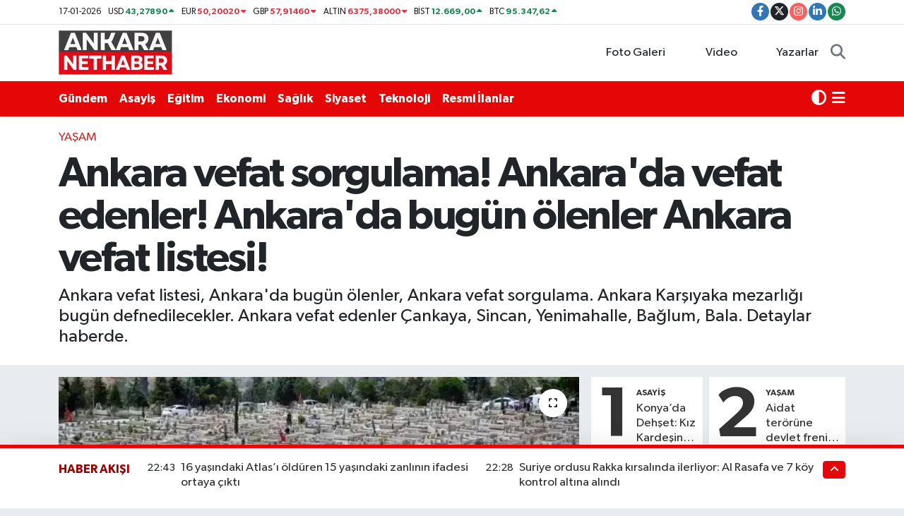

--- FILE ---
content_type: text/html; charset=UTF-8
request_url: https://www.ankaranethaber.com/haber/15077371/ankara-vefat-sorgulama-ankarada-vefat-edenler-ankarada-bugun-olenler-ankara-vefat-listesi
body_size: 27174
content:
<!DOCTYPE html>
<html lang="tr" data-theme="flow">
<head>

    <meta charset="utf-8">
<title>Ankara vefat sorgulama! Ankara&#039;da vefat edenler! Ankara&#039;da bugün ölenler Ankara vefat listesi! - Ankara Net Haber: Son dakika Ankara haberleri</title>
<meta name="description" content="Ankara vefat listesi, Ankara&#039;da bugün ölenler, Ankara vefat sorgulama. Ankara Karşıyaka mezarlığı bugün defnedilecekler. Ankara vefat edenler Çankaya, Sincan, Yenimahalle, Bağlum, Bala. Detaylar haberde.">
<link rel="canonical" href="https://www.ankaranethaber.com/haber/15077371/ankara-vefat-sorgulama-ankarada-vefat-edenler-ankarada-bugun-olenler-ankara-vefat-listesi">
<meta name="viewport" content="width=device-width,initial-scale=1">
<meta name="X-UA-Compatible" content="IE=edge">
<meta name="robots" content="max-image-preview:large">
<meta name="theme-color" content="#e50707">
<meta name="title" content="Ankara vefat sorgulama! Ankara&#039;da vefat edenler! Ankara&#039;da bugün ölenler Ankara vefat listesi!">
<meta name="articleSection" content="news">
<meta name="datePublished" content="2023-05-22T09:34:00+03:00">
<meta name="dateModified" content="2024-07-15T16:28:54+03:00">
<meta name="articleAuthor" content="Haber Bülteni">
<meta name="author" content="Haber Bülteni">
<meta property="og:site_name" content="Ankara Net Haber: Son dakika Ankara haberleri">
<meta property="og:title" content="Ankara vefat sorgulama! Ankara&#039;da vefat edenler! Ankara&#039;da bugün ölenler Ankara vefat listesi!">
<meta property="og:description" content="Ankara vefat listesi, Ankara&#039;da bugün ölenler, Ankara vefat sorgulama. Ankara Karşıyaka mezarlığı bugün defnedilecekler. Ankara vefat edenler Çankaya, Sincan, Yenimahalle, Bağlum, Bala. Detaylar haberde.">
<meta property="og:url" content="https://www.ankaranethaber.com/haber/15077371/ankara-vefat-sorgulama-ankarada-vefat-edenler-ankarada-bugun-olenler-ankara-vefat-listesi">
<meta property="og:image" content="https://ankaranethabercom.teimg.com/ankaranethaber-com/sites/2023/05/22/ankara-vefaat.webp">
<meta property="og:type" content="article">
<meta property="og:article:published_time" content="2023-05-22T09:34:00+03:00">
<meta property="og:article:modified_time" content="2024-07-15T16:28:54+03:00">
<meta name="twitter:card" content="summary_large_image">
<meta name="twitter:site" content="@ankara_nethaber">
<meta name="twitter:title" content="Ankara vefat sorgulama! Ankara&#039;da vefat edenler! Ankara&#039;da bugün ölenler Ankara vefat listesi!">
<meta name="twitter:description" content="Ankara vefat listesi, Ankara&#039;da bugün ölenler, Ankara vefat sorgulama. Ankara Karşıyaka mezarlığı bugün defnedilecekler. Ankara vefat edenler Çankaya, Sincan, Yenimahalle, Bağlum, Bala. Detaylar haberde.">
<meta name="twitter:image" content="https://ankaranethabercom.teimg.com/ankaranethaber-com/sites/2023/05/22/ankara-vefaat.webp">
<meta name="twitter:url" content="https://www.ankaranethaber.com/haber/15077371/ankara-vefat-sorgulama-ankarada-vefat-edenler-ankarada-bugun-olenler-ankara-vefat-listesi">
<link rel="shortcut icon" type="image/x-icon" href="https://ankaranethabercom.teimg.com/ankaranethaber-com/uploads/2024/11/anhlogo.webp">
<link rel="manifest" href="https://www.ankaranethaber.com/manifest.json?v=6.6.4" />
<link rel="preload" href="https://static.tebilisim.com/flow/assets/css/font-awesome/fa-solid-900.woff2" as="font" type="font/woff2" crossorigin />
<link rel="preload" href="https://static.tebilisim.com/flow/assets/css/font-awesome/fa-brands-400.woff2" as="font" type="font/woff2" crossorigin />
<link rel="preload" href="https://static.tebilisim.com/flow/assets/css/weather-icons/font/weathericons-regular-webfont.woff2" as="font" type="font/woff2" crossorigin />
<link rel="preload" href="https://static.tebilisim.com/flow/vendor/te/fonts/gibson/Gibson-Bold.woff2" as="font" type="font/woff2" crossorigin />
<link rel="preload" href="https://static.tebilisim.com/flow/vendor/te/fonts/gibson/Gibson-BoldItalic.woff2" as="font" type="font/woff2" crossorigin />
<link rel="preload" href="https://static.tebilisim.com/flow/vendor/te/fonts/gibson/Gibson-Italic.woff2" as="font" type="font/woff2" crossorigin />
<link rel="preload" href="https://static.tebilisim.com/flow/vendor/te/fonts/gibson/Gibson-Light.woff2" as="font" type="font/woff2" crossorigin />
<link rel="preload" href="https://static.tebilisim.com/flow/vendor/te/fonts/gibson/Gibson-LightItalic.woff2" as="font" type="font/woff2" crossorigin />
<link rel="preload" href="https://static.tebilisim.com/flow/vendor/te/fonts/gibson/Gibson-SemiBold.woff2" as="font" type="font/woff2" crossorigin />
<link rel="preload" href="https://static.tebilisim.com/flow/vendor/te/fonts/gibson/Gibson-SemiBoldItalic.woff2" as="font" type="font/woff2" crossorigin />
<link rel="preload" href="https://static.tebilisim.com/flow/vendor/te/fonts/gibson/Gibson.woff2" as="font" type="font/woff2" crossorigin />


<link rel="preload" as="style" href="https://static.tebilisim.com/flow/vendor/te/fonts/gibson.css?v=6.6.4">
<link rel="stylesheet" href="https://static.tebilisim.com/flow/vendor/te/fonts/gibson.css?v=6.6.4">

<style>:root {
        --te-link-color: #333;
        --te-link-hover-color: #000;
        --te-font: "Gibson";
        --te-secondary-font: "Gibson";
        --te-h1-font-size: 60px;
        --te-color: #e50707;
        --te-hover-color: #9a0000;
        --mm-ocd-width: 85%!important; /*  Mobil Menü Genişliği */
        --swiper-theme-color: var(--te-color)!important;
        --header-13-color: #ffc107;
    }</style><link rel="preload" as="style" href="https://static.tebilisim.com/flow/assets/vendor/bootstrap/css/bootstrap.min.css?v=6.6.4">
<link rel="stylesheet" href="https://static.tebilisim.com/flow/assets/vendor/bootstrap/css/bootstrap.min.css?v=6.6.4">
<link rel="preload" as="style" href="https://static.tebilisim.com/flow/assets/css/app6.6.4.min.css">
<link rel="stylesheet" href="https://static.tebilisim.com/flow/assets/css/app6.6.4.min.css">



<script type="application/ld+json">{"@context":"https:\/\/schema.org","@type":"WebSite","url":"https:\/\/www.ankaranethaber.com","potentialAction":{"@type":"SearchAction","target":"https:\/\/www.ankaranethaber.com\/arama?q={query}","query-input":"required name=query"}}</script>

<script type="application/ld+json">{"@context":"https:\/\/schema.org","@type":"NewsMediaOrganization","url":"https:\/\/www.ankaranethaber.com","name":"Ankara Net Haber: Son dakika Ankara haberleri","logo":"https:\/\/ankaranethabercom.teimg.com\/ankaranethaber-com\/uploads\/2024\/11\/ankaranethaberlogosu.png","sameAs":["https:\/\/www.facebook.com\/ankaranethabercom","https:\/\/www.twitter.com\/ankara_nethaber","https:\/\/www.linkedin.com\/company\/ankaranethaber\/","https:\/\/www.instagram.com\/ankaranethabercom"]}</script>

<script type="application/ld+json">{"@context":"https:\/\/schema.org","@graph":[{"@type":"SiteNavigationElement","name":"Ana Sayfa","url":"https:\/\/www.ankaranethaber.com","@id":"https:\/\/www.ankaranethaber.com"},{"@type":"SiteNavigationElement","name":"Haber","url":"https:\/\/www.ankaranethaber.com\/haber","@id":"https:\/\/www.ankaranethaber.com\/haber"},{"@type":"SiteNavigationElement","name":"Seri \u0130lan","url":"https:\/\/www.ankaranethaber.com\/seri-ilan","@id":"https:\/\/www.ankaranethaber.com\/seri-ilan"},{"@type":"SiteNavigationElement","name":"Politika","url":"https:\/\/www.ankaranethaber.com\/politika","@id":"https:\/\/www.ankaranethaber.com\/politika"},{"@type":"SiteNavigationElement","name":"Gizlilik S\u00f6zle\u015fmesi","url":"https:\/\/www.ankaranethaber.com\/gizlilik-sozlesmesi","@id":"https:\/\/www.ankaranethaber.com\/gizlilik-sozlesmesi"},{"@type":"SiteNavigationElement","name":"\u0130leti\u015fim","url":"https:\/\/www.ankaranethaber.com\/iletisim","@id":"https:\/\/www.ankaranethaber.com\/iletisim"},{"@type":"SiteNavigationElement","name":"Yazarlar","url":"https:\/\/www.ankaranethaber.com\/yazarlar","@id":"https:\/\/www.ankaranethaber.com\/yazarlar"},{"@type":"SiteNavigationElement","name":"Foto Galeri","url":"https:\/\/www.ankaranethaber.com\/foto-galeri","@id":"https:\/\/www.ankaranethaber.com\/foto-galeri"},{"@type":"SiteNavigationElement","name":"Video Galeri","url":"https:\/\/www.ankaranethaber.com\/video","@id":"https:\/\/www.ankaranethaber.com\/video"},{"@type":"SiteNavigationElement","name":"Biyografiler","url":"https:\/\/www.ankaranethaber.com\/biyografi","@id":"https:\/\/www.ankaranethaber.com\/biyografi"},{"@type":"SiteNavigationElement","name":"Firma Rehberi","url":"https:\/\/www.ankaranethaber.com\/rehber","@id":"https:\/\/www.ankaranethaber.com\/rehber"},{"@type":"SiteNavigationElement","name":"Vefatlar","url":"https:\/\/www.ankaranethaber.com\/vefat","@id":"https:\/\/www.ankaranethaber.com\/vefat"},{"@type":"SiteNavigationElement","name":"R\u00f6portajlar","url":"https:\/\/www.ankaranethaber.com\/roportaj","@id":"https:\/\/www.ankaranethaber.com\/roportaj"},{"@type":"SiteNavigationElement","name":"Anketler","url":"https:\/\/www.ankaranethaber.com\/anketler","@id":"https:\/\/www.ankaranethaber.com\/anketler"},{"@type":"SiteNavigationElement","name":"\u00c7ankaya Bug\u00fcn, Yar\u0131n ve 1 Haftal\u0131k Hava Durumu Tahmini","url":"https:\/\/www.ankaranethaber.com\/cankaya-hava-durumu","@id":"https:\/\/www.ankaranethaber.com\/cankaya-hava-durumu"},{"@type":"SiteNavigationElement","name":"\u00c7ankaya Namaz Vakitleri","url":"https:\/\/www.ankaranethaber.com\/cankaya-namaz-vakitleri","@id":"https:\/\/www.ankaranethaber.com\/cankaya-namaz-vakitleri"},{"@type":"SiteNavigationElement","name":"Puan Durumu ve Fikst\u00fcr","url":"https:\/\/www.ankaranethaber.com\/futbol\/super-lig-puan-durumu-ve-fikstur","@id":"https:\/\/www.ankaranethaber.com\/futbol\/super-lig-puan-durumu-ve-fikstur"}]}</script>

<script type="application/ld+json">{"@context":"https:\/\/schema.org","@type":"BreadcrumbList","itemListElement":[{"@type":"ListItem","position":1,"item":{"@type":"Thing","@id":"https:\/\/www.ankaranethaber.com","name":"Haberler"}}]}</script>
<script type="application/ld+json">{"@context":"https:\/\/schema.org","@type":"NewsArticle","headline":"Ankara vefat sorgulama! Ankara'da vefat edenler! Ankara'da bug\u00fcn \u00f6lenler Ankara vefat listesi!","articleSection":"Ya\u015fam","dateCreated":"2023-05-22T09:34:00+03:00","datePublished":"2023-05-22T09:34:00+03:00","dateModified":"2024-07-15T16:28:54+03:00","wordCount":172,"genre":"news","mainEntityOfPage":{"@type":"WebPage","@id":"https:\/\/www.ankaranethaber.com\/ankara-vefat-sorgulama-ankarada-vefat-edenler-ankarada-bugun-olenler-ankara-vefat-listesi"},"articleBody":"<p>Ankara\u00a0vefat listesi, Ankara'da bug\u00fcn \u00f6lenler,\u00a0Ankara vefat\u00a0sorgulama. 22.05. 2023\u00a0Ankara Kar\u015f\u0131yaka mezarl\u0131\u011f\u0131 bug\u00fcn defnedilecekler.<\/p><p>ABB\u00a0Mezarl\u0131k\u00a0bilgi\u00a0sistemi i\u00e7in\u00a0TIKLAYINIZ!<\/p><p>ANKARA VEFAT HABERLER\u0130N\u0130\u00a0BURAYA TIKLAYARAK\u00a0TAK\u0130P EDEB\u0130L\u0130RS\u0130N\u0130Z!<\/p><div style=\"overflow: auto;\"><table><tbody><tr><th>Mezarl\u0131k<\/th><th>Vakit<\/th><th>Ad\u0131<\/th><th>Soyad\u0131<\/th><th>Ada<\/th><th>Parsel<\/th><th>Yol Tarifi<\/th><th>Harita<\/th><\/tr><tr><td>Kar\u015f\u0131yaka Mezarl\u0131\u011f\u0131<\/td><td>\u00d6\u011eLE<\/td><td>AY\u015eE<\/td><td>UYANIK<\/td><td>U22<\/td><td>625<\/td><td><\/td><td><\/td><\/tr><tr><td>Kar\u015f\u0131yaka Mezarl\u0131\u011f\u0131<\/td><td>\u00d6\u011eLE<\/td><td>KADR\u0130YE<\/td><td>ED\u0130L<\/td><td>U22<\/td><td>613<\/td><td><\/td><td><\/td><\/tr><tr><td>Kar\u015f\u0131yaka Mezarl\u0131\u011f\u0131<\/td><td>\u00d6\u011eLE<\/td><td>NECAT\u0130<\/td><td>\u00dcNAL<\/td><td>106P R4A<\/td><td>589<\/td><td><\/td><td><\/td><\/tr><tr><td>Kar\u015f\u0131yaka Mezarl\u0131\u011f\u0131<\/td><td>\u00d6\u011eLE<\/td><td>BAYRAM<\/td><td>AYYILDIZ<\/td><td>U22<\/td><td>626<\/td><td><\/td><td><\/td><\/tr><tr><td>Kar\u015f\u0131yaka Mezarl\u0131\u011f\u0131<\/td><td>\u00d6\u011eLE<\/td><td>BAYRAM<\/td><td>G\u00dcLAL<\/td><td>U22<\/td><td>623<\/td><td><\/td><td><\/td><\/tr><tr><td>Kar\u015f\u0131yaka Mezarl\u0131\u011f\u0131<\/td><td>\u00d6\u011eLE<\/td><td>\u0130SMET<\/td><td>OSANMAZ<\/td><td>U22<\/td><td>617<\/td><td><\/td><td><\/td><\/tr><tr><td>Kar\u015f\u0131yaka Mezarl\u0131\u011f\u0131<\/td><td>\u00d6\u011eLE<\/td><td>\u015e\u00d6HRET<\/td><td>YILMAZ<\/td><td>T26<\/td><td>841<\/td><td><\/td><td><\/td><\/tr><tr><td>Kar\u015f\u0131yaka Mezarl\u0131\u011f\u0131<\/td><td>\u00d6\u011eLE<\/td><td>SULTAN<\/td><td>G\u00d6MLEKS\u0130Z<\/td><td>T26<\/td><td>842<\/td><td><\/td><td><\/td><\/tr><tr><td>Kar\u015f\u0131yaka Mezarl\u0131\u011f\u0131<\/td><td>\u00d6\u011eLE<\/td><td>\u0130FAGET<\/td><td>TU\u011e<\/td><td>U10<\/td><td>3916<\/td><td>Yol Tarifi<\/td><td>Haritada G\u00f6ster<\/td><\/tr><tr><td>Kar\u015f\u0131yaka Mezarl\u0131\u011f\u0131<\/td><td>\u00d6\u011eLE<\/td><td>FATMA<\/td><td>KURT<\/td><td>U22<\/td><td>592<\/td><td><\/td><td><\/td><\/tr><tr><td>Kar\u015f\u0131yaka Mezarl\u0131\u011f\u0131<\/td><td>\u00d6\u011eLE<\/td><td>NURDANE<\/td><td>\u00c7EL\u0130K<\/td><td>T17<\/td><td>1744<\/td><td>Yol Tarifi<\/td><td>Haritada G\u00f6ster<\/td><\/tr><tr><td>Kar\u015f\u0131yaka Mezarl\u0131\u011f\u0131<\/td><td>\u00d6\u011eLE<\/td><td>AHMET YILMAZ<\/td><td>G\u00dcNDALLI<\/td><td>U22<\/td><td>629<\/td><td><\/td><td><\/td><\/tr><tr><td>Kar\u015f\u0131yaka Mezarl\u0131\u011f\u0131<\/td><td>\u00d6\u011eLE<\/td><td>BEBEK<\/td><td>KARAARSLAN<\/td><td>U22<\/td><td>490<\/td><td><\/td><td><\/td><\/tr><\/tbody><\/table><\/div><div style=\"overflow: auto;\"><table><tbody><tr><th>Mezarl\u0131k<\/th><th>Vakit<\/th><th>Ad\u0131<\/th><th>Soyad\u0131<\/th><th>Ada<\/th><th>Parsel<\/th><th>Yol Tarifi<\/th><th>Harita<\/th><\/tr><tr><td>Sincan Mezarl\u0131\u011f\u0131<\/td><td>\u00d6\u011eLE<\/td><td>SAK\u0130NE<\/td><td>\u015eEKER<\/td><td>K2<\/td><td>1773<\/td><td><\/td><td><\/td><\/tr><tr><td>Sincan Mezarl\u0131\u011f\u0131<\/td><td>\u00d6\u011eLE<\/td><td>MUSTAFA<\/td><td>ALAKI\u015e<\/td><td>K2<\/td><td>1774<\/td><td><\/td><td><\/td><\/tr><\/tbody><\/table><\/div><div style=\"overflow: auto;\"><table><tbody><tr><th>Mezarl\u0131k<\/th><th>Vakit<\/th><th>Ad\u0131<\/th><th>Soyad\u0131<\/th><th>Ada<\/th><th>Parsel<\/th><th>Yol Tarifi<\/th><th>Harita<\/th><\/tr><tr><td>Ortak\u00f6y Mezarl\u0131\u011f\u0131<\/td><td>\u00d6\u011eLE<\/td><td>M\u0130R MELEK<\/td><td>DO\u011eAN<\/td><td>D13<\/td><td>228<\/td><td><\/td><td><\/td><\/tr><tr><td>Ortak\u00f6y Mezarl\u0131\u011f\u0131<\/td><td>\u00d6\u011eLE<\/td><td>ERTU\u011eRUL<\/td><td>KIRAL<\/td><td>D13<\/td><td>234<\/td><td><\/td><td><\/td><\/tr><\/tbody><\/table><\/div><div style=\"overflow: auto;\"><table><tbody><tr><th>Mezarl\u0131k<\/th><th>Vakit<\/th><th>Ad\u0131<\/th><th>Soyad\u0131<\/th><th>Ada<\/th><th>Parsel<\/th><th>Yol Tarifi<\/th><th>Harita<\/th><\/tr><tr><td>Cebeci Mezarl\u0131\u011f\u0131<\/td><td>\u0130KINDI<\/td><td>AY\u015eE SEV\u0130N\u00c7<\/td><td>BERKE<\/td><td>164A<\/td><td>35<\/td><td>Yol Tarifi<\/td><td>Haritada G\u00f6ster<\/td><\/tr><\/tbody><\/table><\/div><p>\u200b<\/p><div style=\"overflow: auto;\"><table><tbody><tr><th>Mezarl\u0131k<\/th><th>Vakit<\/th><th>Ad\u0131<\/th><th>Soyad\u0131<\/th><th>Ada<\/th><th>Parsel<\/th><th>Yol Tarifi<\/th><th>Harita<\/th><\/tr><tr><td>G\u00f6lba\u015f\u0131 Mezarl\u0131\u011f\u0131<\/td><td>\u00d6\u011eLE<\/td><td>KADR\u0130YE<\/td><td>AKINER<\/td><td>15<\/td><td>65<\/td><td><\/td><\/tr><\/tbody><\/table><\/div><\/p>","description":"Ankara vefat listesi, Ankara'da bug\u00fcn \u00f6lenler, Ankara vefat sorgulama. Ankara Kar\u015f\u0131yaka mezarl\u0131\u011f\u0131 bug\u00fcn defnedilecekler. Ankara vefat edenler \u00c7ankaya, Sincan, Yenimahalle, Ba\u011flum, Bala. Detaylar haberde.","inLanguage":"tr-TR","keywords":[],"image":{"@type":"ImageObject","url":"https:\/\/ankaranethabercom.teimg.com\/crop\/1280x720\/ankaranethaber-com\/sites\/2023\/05\/22\/ankara-vefaat.webp","width":"1280","height":"720","caption":"Ankara vefat sorgulama! Ankara'da vefat edenler! Ankara'da bug\u00fcn \u00f6lenler Ankara vefat listesi!"},"publishingPrinciples":"https:\/\/www.ankaranethaber.com\/gizlilik-sozlesmesi","isFamilyFriendly":"http:\/\/schema.org\/True","isAccessibleForFree":"http:\/\/schema.org\/True","publisher":{"@type":"Organization","name":"Ankara Net Haber: Son dakika Ankara haberleri","image":"https:\/\/ankaranethabercom.teimg.com\/ankaranethaber-com\/uploads\/2024\/11\/ankaranethaberlogosu.png","logo":{"@type":"ImageObject","url":"https:\/\/ankaranethabercom.teimg.com\/ankaranethaber-com\/uploads\/2024\/11\/ankaranethaberlogosu.png","width":"640","height":"375"}},"author":{"@type":"Person","name":"TE B\u0130L\u0130\u015e\u0130M","honorificPrefix":"","jobTitle":"","url":null}}</script>
<script data-cfasync="false" src="https://static.tebilisim.com/flow/assets/js/dark-mode.js?v=6.6.4"></script>




<script>!function(){var t=document.createElement("script");t.setAttribute("src",'https://cdn.p.analitik.bik.gov.tr/tracker'+(typeof Intl!=="undefined"?(typeof (Intl||"").PluralRules!=="undefined"?'1':typeof Promise!=="undefined"?'2':typeof MutationObserver!=='undefined'?'3':'4'):'4')+'.js'),t.setAttribute("data-website-id","f061a0aa-b87c-48d9-942b-87f4726f601a"),t.setAttribute("data-host-url",'//f061a0aa-b87c-48d9-942b-87f4726f601a.collector.p.analitik.bik.gov.tr'),document.head.appendChild(t)}();</script>
<!-- Yandex.Metrika counter -->
<script type="text/javascript" >
   (function(m,e,t,r,i,k,a){m[i]=m[i]||function(){(m[i].a=m[i].a||[]).push(arguments)};
   m[i].l=1*new Date();
   for (var j = 0; j < document.scripts.length; j++) {if (document.scripts[j].src === r) { return; }}
   k=e.createElement(t),a=e.getElementsByTagName(t)[0],k.async=1,k.src=r,a.parentNode.insertBefore(k,a)})
   (window, document, "script", "https://mc.yandex.ru/metrika/tag.js", "ym");

   ym(97931949, "init", {
        clickmap:true,
        trackLinks:true,
        accurateTrackBounce:true,
        webvisor:true
   });
</script>
<noscript><div><img src="https://mc.yandex.ru/watch/97931949" style="position:absolute; left:-9999px;" alt="" /></div></noscript>
<!-- /Yandex.Metrika counter -->


<script src="https://jsc.idealmedia.io/site/975493.js" async>
</script>

<link rel="manifest" href="/manifest.json?data=Bildirt">
<script>var uygulamaid="235641-4303-4335-1770-5983-6";</script>
<script src="https://cdn2.bildirt.com/BildirtSDKfiles.js"></script>


<meta name="google-site-verification" content="D_t89cx7e-Ue18COyKNl9nx1Hi0tCFbAkgb-23FxqJk" />

<script async src="https://pagead2.googlesyndication.com/pagead/js/adsbygoogle.js?client=ca-pub-9338147763984531"
     crossorigin="anonymous"></script>
     
<!-- Meta Pixel Code -->
<script>
!function(f,b,e,v,n,t,s)
{if(f.fbq)return;n=f.fbq=function(){n.callMethod?
n.callMethod.apply(n,arguments):n.queue.push(arguments)};
if(!f._fbq)f._fbq=n;n.push=n;n.loaded=!0;n.version='2.0';
n.queue=[];t=b.createElement(e);t.async=!0;
t.src=v;s=b.getElementsByTagName(e)[0];
s.parentNode.insertBefore(t,s)}(window, document,'script',
'https://connect.facebook.net/en_US/fbevents.js');
fbq('init', '756657221132709');
fbq('track', 'PageView');
</script>
<noscript><img height="1" width="1" style="display:none"
src="https://www.facebook.com/tr?id=756657221132709&ev=PageView&noscript=1"
/></noscript>
<!-- End Meta Pixel Code -->



<script async data-cfasync="false"
	src="https://www.googletagmanager.com/gtag/js?id=G-HEGCMPTQWV"></script>
<script data-cfasync="false">
	window.dataLayer = window.dataLayer || [];
	  function gtag(){dataLayer.push(arguments);}
	  gtag('js', new Date());
	  gtag('config', 'G-HEGCMPTQWV');
</script>




</head>




<body class="d-flex flex-column min-vh-100">

    
    

    <header class="header-7">
    <div class="top-header d-none d-lg-block bg-white border-bottom">
        <div class="container">
            <div class="d-flex justify-content-between align-items-center small py-1">
                                    <!-- PİYASALAR -->
        <ul class="top-currency list-unstyled list-inline mb-0 text-dark">
        <li class="list-inline-item">17-01-2026</li>
        <li class="list-inline-item dolar">
            USD
            <span class="fw-bold text-success value">43,27890</span>
            <span class="text-success"><i class="fa fa-caret-up"></i></span>
        </li>
        <li class="list-inline-item euro">
            EUR
            <span class="fw-bold text-danger value">50,20020</span>
            <span class="text-danger"><i class="fa fa-caret-down"></i></span>
        </li>
        <li class="list-inline-item euro">
            GBP
            <span class="fw-bold text-danger value">57,91460</span>
            <span class="text-danger"><i class="fa fa-caret-down"></i></span>
        </li>
        <li class="list-inline-item altin">
            ALTIN
            <span class="fw-bold text-danger value">6375,38000</span>
            <span class="text-danger"><i class="fa fa-caret-down"></i></span>
        </li>
        <li class="list-inline-item bist">
            BİST
            <span class="fw-bold text-success value">12.669,00</span>
            <span class="text-success"><i class="fa fa-caret-up"></i></span>
        </li>

        <li class="list-inline-item btc">
            BTC
            <span class="fw-bold text-success value">95.347,62</span>
            <span class="text-success"><i class="fa fa-caret-up"></i></span>
        </li>
    </ul>

    

                
                <div class="top-social-media">
                                        <a href="https://www.facebook.com/ankaranethabercom" target="_blank" class="btn btn-sm btn-primary rounded-pill" rel="nofollow noreferrer noopener"><i class="fab fa-facebook-f text-white"></i></a>
                                                            <a href="https://www.twitter.com/ankara_nethaber" class="btn btn-sm btn-dark rounded-pill" target="_blank" rel="nofollow noreferrer noopener"><i class="fab fa-x-twitter text-white"></i></a>
                                                            <a href="https://www.instagram.com/ankaranethabercom" class="btn btn-sm btn-magenta rounded-pill" target="_blank" rel="nofollow noreferrer noopener"><i class="fab fa-instagram text-white"></i></a>
                                                                                <a href="https://www.linkedin.com/company/ankaranethaber/" target="_blank" class="btn btn-sm btn-primary rounded-pill" rel="nofollow noreferrer noopener"><i class="fab fa-linkedin-in text-white"></i></a>
                                                                                                                                            <a href="https://api.whatsapp.com/send?phone=0546 155 49 06" class="btn btn-sm  btn-success rounded-pill" target="_blank" rel="nofollow noreferrer noopener"><i class="fab fa-whatsapp text-white"></i></a>
                                    </div>
            </div>
        </div>
    </div>
    <nav class="main-menu navbar navbar-expand-lg bg-white py-1 ps-0 py-2">
        <div class="container">
            <div class="d-lg-none">
                <a href="#menu" title="Ana Menü"><i class="fa fa-bars fa-lg"></i></a>
            </div>
            <div>
                                <a class="navbar-brand me-0" href="/" title="Ankara Net Haber: Son dakika Ankara haberleri">
                    <img src="https://ankaranethabercom.teimg.com/ankaranethaber-com/uploads/2024/11/ankaranethaberlogosu.png" alt="Ankara Net Haber: Son dakika Ankara haberleri" width="163" height="40" class="light-mode img-fluid flow-logo">
<img src="https://ankaranethabercom.teimg.com/ankaranethaber-com/uploads/2024/11/ankaranethaberlogosu.png" alt="Ankara Net Haber: Son dakika Ankara haberleri" width="163" height="40" class="dark-mode img-fluid flow-logo d-none">

                </a>
                            </div>

            <ul class="nav d-flex justify-content-end">
                <ul  class="nav">
        <li class="nav-item   d-none d-lg-block">
        <a href="/foto-galeri" class="nav-link nav-link" target="_self" title="Foto Galeri"><i class="fa fa-camera me-1 text-white mr-1"></i>Foto Galeri</a>
        
    </li>
        <li class="nav-item   d-none d-lg-block">
        <a href="/video" class="nav-link nav-link" target="_self" title="Video"><i class="fa fa-video me-1 text-white mr-1"></i>Video</a>
        
    </li>
        <li class="nav-item   d-none d-lg-block">
        <a href="/yazarlar" class="nav-link nav-link" target="_self" title="Yazarlar"><i class="fa fa-pen-nib me-1 text-white mr-1"></i>Yazarlar</a>
        
    </li>
    </ul>

                <li class="nav-item dropdown d-lg-none">
    <a href="#" class="nav-link p-0 my-2 me-2 text-secondary " data-bs-toggle="dropdown" data-bs-display="static">
        <i class="fas fa-adjust fa-lg theme-icon-active"></i>
    </a>
    <ul class="dropdown-menu min-w-auto dropdown-menu-end shadow-none border-0 rounded-0">
        <li>
            <button type="button" class="dropdown-item d-flex align-items-center active" data-bs-theme-value="light">
                <i class="fa fa-sun me-1 mode-switch"></i>
                Açık
            </button>
        </li>
        <li>
            <button type="button" class="dropdown-item d-flex align-items-center" data-bs-theme-value="dark">
                <i class="fa fa-moon me-1 mode-switch"></i>
                Koyu
            </button>
        </li>
        <li>
            <button type="button" class="dropdown-item d-flex align-items-center" data-bs-theme-value="auto">
                <i class="fas fa-adjust me-1 mode-switch"></i>
                Sistem
            </button>
        </li>
    </ul>
</li>

                <li class="nav-item">
                    <a href="/arama" class="nav-link p-0 my-2 text-secondary" title="Ara">
                        <i class="fa fa-search fa-lg"></i>
                    </a>
                </li>
            </ul>
        </div>
    </nav>
    <div class="category-menu navbar navbar-expand-lg d-none d-lg-block shadow-sm bg-te-color py-1">
        <div class="container">
            <ul  class="nav fw-semibold">
        <li class="nav-item   ">
        <a href="/gundem" class="nav-link text-white ps-0" target="_self" title="Gündem">Gündem</a>
        
    </li>
        <li class="nav-item   ">
        <a href="/asayis" class="nav-link text-white ps-0" target="_self" title="Asayiş">Asayiş</a>
        
    </li>
        <li class="nav-item   ">
        <a href="/egitim" class="nav-link text-white ps-0" target="_self" title="Eğitim">Eğitim</a>
        
    </li>
        <li class="nav-item   ">
        <a href="/ekonomi" class="nav-link text-white ps-0" target="_self" title="Ekonomi">Ekonomi</a>
        
    </li>
        <li class="nav-item   ">
        <a href="/saglik" class="nav-link text-white ps-0" target="_self" title="Sağlık">Sağlık</a>
        
    </li>
        <li class="nav-item   ">
        <a href="/siyaset" class="nav-link text-white ps-0" target="_self" title="Siyaset">Siyaset</a>
        
    </li>
        <li class="nav-item   ">
        <a href="/teknoloji" class="nav-link text-white ps-0" target="_self" title="Teknoloji">Teknoloji</a>
        
    </li>
        <li class="nav-item   ">
        <a href="/resmi-ilanlar" class="nav-link text-white ps-0" target="_self" title="Resmi İlanlar">Resmi İlanlar</a>
        
    </li>
    </ul>

            <ul class="nav">
                <li class="nav-item dropdown d-none d-lg-block">
    <a href="#" class="nav-link p-0 me-2 text-white " data-bs-toggle="dropdown" data-bs-display="static">
        <i class="fas fa-adjust fa-lg theme-icon-active"></i>
    </a>
    <ul class="dropdown-menu min-w-auto dropdown-menu-end shadow-none border-0 rounded-0">
        <li>
            <button type="button" class="dropdown-item d-flex align-items-center active" data-bs-theme-value="light">
                <i class="fa fa-sun me-1 mode-switch"></i>
                Açık
            </button>
        </li>
        <li>
            <button type="button" class="dropdown-item d-flex align-items-center" data-bs-theme-value="dark">
                <i class="fa fa-moon me-1 mode-switch"></i>
                Koyu
            </button>
        </li>
        <li>
            <button type="button" class="dropdown-item d-flex align-items-center" data-bs-theme-value="auto">
                <i class="fas fa-adjust me-1 mode-switch"></i>
                Sistem
            </button>
        </li>
    </ul>
</li>

                <li class="nav-item dropdown position-static">
                    <a class="nav-link p-0 text-white" data-bs-toggle="dropdown" href="#" aria-haspopup="true"
                        aria-expanded="false" title="Ana Menü">
                        <i class="fa fa-bars fa-lg"></i>
                    </a>
                    <div class="mega-menu dropdown-menu dropdown-menu-end text-capitalize shadow-lg border-0 rounded-0">

    <div class="row g-3 small p-3">

                <div class="col">
            <div class="extra-sections bg-light p-3 border">
                <a href="https://www.ankaranethaber.com/ankara-nobetci-eczaneler" title="Ankara Nöbetçi Eczaneler" class="d-block border-bottom pb-2 mb-2" target="_self"><i class="fa-solid fa-capsules me-2"></i>Ankara Nöbetçi Eczaneler</a>
<a href="https://www.ankaranethaber.com/ankara-hava-durumu" title="Ankara Hava Durumu" class="d-block border-bottom pb-2 mb-2" target="_self"><i class="fa-solid fa-cloud-sun me-2"></i>Ankara Hava Durumu</a>
<a href="https://www.ankaranethaber.com/ankara-namaz-vakitleri" title="Ankara Namaz Vakitleri" class="d-block border-bottom pb-2 mb-2" target="_self"><i class="fa-solid fa-mosque me-2"></i>Ankara Namaz Vakitleri</a>
<a href="https://www.ankaranethaber.com/ankara-trafik-durumu" title="Ankara Trafik Yoğunluk Haritası" class="d-block border-bottom pb-2 mb-2" target="_self"><i class="fa-solid fa-car me-2"></i>Ankara Trafik Yoğunluk Haritası</a>
<a href="https://www.ankaranethaber.com/futbol/super-lig-puan-durumu-ve-fikstur" title="Süper Lig Puan Durumu ve Fikstür" class="d-block border-bottom pb-2 mb-2" target="_self"><i class="fa-solid fa-chart-bar me-2"></i>Süper Lig Puan Durumu ve Fikstür</a>
<a href="https://www.ankaranethaber.com/tum-mansetler" title="Tüm Manşetler" class="d-block border-bottom pb-2 mb-2" target="_self"><i class="fa-solid fa-newspaper me-2"></i>Tüm Manşetler</a>
<a href="https://www.ankaranethaber.com/sondakika-haberleri" title="Son Dakika Haberleri" class="d-block border-bottom pb-2 mb-2" target="_self"><i class="fa-solid fa-bell me-2"></i>Son Dakika Haberleri</a>

            </div>
        </div>
        
        

    </div>

    <div class="p-3 bg-light">
                <a class="me-3"
            href="https://www.facebook.com/ankaranethabercom" target="_blank" rel="nofollow noreferrer noopener"><i class="fab fa-facebook me-2 text-navy"></i> Facebook</a>
                        <a class="me-3"
            href="https://www.twitter.com/ankara_nethaber" target="_blank" rel="nofollow noreferrer noopener"><i class="fab fa-x-twitter "></i> Twitter</a>
                        <a class="me-3"
            href="https://www.instagram.com/ankaranethabercom" target="_blank" rel="nofollow noreferrer noopener"><i class="fab fa-instagram me-2 text-magenta"></i> Instagram</a>
                        <a class="me-3"
            href="https://www.linkedin.com/company/ankaranethaber/" target="_blank" rel="nofollow noreferrer noopener"><i class="fab fa-linkedin me-2 text-navy"></i> Linkedin</a>
                                                        <a class="" href="https://api.whatsapp.com/send?phone=0546 155 49 06" title="Whatsapp" rel="nofollow noreferrer noopener"><i
            class="fab fa-whatsapp me-2 text-navy"></i> WhatsApp İhbar Hattı</a>    </div>

    <div class="mega-menu-footer p-2 bg-te-color">
        <a class="dropdown-item text-white" href="/kunye" title="Künye / İletişim"><i class="fa fa-id-card me-2"></i> Künye / İletişim</a>
        <a class="dropdown-item text-white" href="/iletisim" title="Bize Ulaşın"><i class="fa fa-envelope me-2"></i> Bize Ulaşın</a>
        <a class="dropdown-item text-white" href="/rss-baglantilari" title="RSS Bağlantıları"><i class="fa fa-rss me-2"></i> RSS Bağlantıları</a>
        <a class="dropdown-item text-white" href="/member/login" title="Üyelik Girişi"><i class="fa fa-user me-2"></i> Üyelik Girişi</a>
    </div>


</div>

                </li>
            </ul>


        </div>
    </div>
    <ul  class="mobile-categories d-lg-none list-inline bg-white">
        <li class="list-inline-item">
        <a href="/gundem" class="text-dark" target="_self" title="Gündem">
                Gündem
        </a>
    </li>
        <li class="list-inline-item">
        <a href="/asayis" class="text-dark" target="_self" title="Asayiş">
                Asayiş
        </a>
    </li>
        <li class="list-inline-item">
        <a href="/egitim" class="text-dark" target="_self" title="Eğitim">
                Eğitim
        </a>
    </li>
        <li class="list-inline-item">
        <a href="/ekonomi" class="text-dark" target="_self" title="Ekonomi">
                Ekonomi
        </a>
    </li>
        <li class="list-inline-item">
        <a href="/saglik" class="text-dark" target="_self" title="Sağlık">
                Sağlık
        </a>
    </li>
        <li class="list-inline-item">
        <a href="/siyaset" class="text-dark" target="_self" title="Siyaset">
                Siyaset
        </a>
    </li>
        <li class="list-inline-item">
        <a href="/teknoloji" class="text-dark" target="_self" title="Teknoloji">
                Teknoloji
        </a>
    </li>
        <li class="list-inline-item">
        <a href="/resmi-ilanlar" class="text-dark" target="_self" title="Resmi İlanlar">
                Resmi İlanlar
        </a>
    </li>
    </ul>


</header>






<main class=" overflow-hidden" style="min-height: 300px">

    
    <div class="infinite" data-show-advert="1">

    

    <div class="infinite-item d-block" data-id="15077371" data-category-id="39681" data-reference="TE\Archive\Models\Archive" data-json-url="/service/json/featured-infinite.json">

        

        <div class="news-header py-3 bg-white">
            <div class="container">

                

                <div class="text-center text-lg-start">
                    <a href="https://www.ankaranethaber.com/yasam" target="_self" title="Yaşam" style="color: #CA2527;" class="text-uppercase category">Yaşam</a>
                </div>

                <h1 class="h2 fw-bold text-lg-start headline my-2 text-center" itemprop="headline">Ankara vefat sorgulama! Ankara&#039;da vefat edenler! Ankara&#039;da bugün ölenler Ankara vefat listesi!</h1>
                
                <h2 class="lead text-center text-lg-start text-dark description" itemprop="description">Ankara vefat listesi, Ankara&#039;da bugün ölenler, Ankara vefat sorgulama. Ankara Karşıyaka mezarlığı bugün defnedilecekler. Ankara vefat edenler Çankaya, Sincan, Yenimahalle, Bağlum, Bala. Detaylar haberde.</h2>
                
            </div>
        </div>


        <div class="container g-0 g-sm-4">

            <div class="news-section overflow-hidden mt-lg-3">
                <div class="row g-3">
                    <div class="col-lg-8">
                        <div class="card border-0 rounded-0 mb-3">

                            <div class="inner">
    <a href="https://ankaranethabercom.teimg.com/crop/1280x720/ankaranethaber-com/sites/2023/05/22/ankara-vefaat.webp" class="position-relative d-block" data-fancybox>
                        <div class="zoom-in-out m-3">
            <i class="fa fa-expand" style="font-size: 14px"></i>
        </div>
        <img class="img-fluid" src="https://ankaranethabercom.teimg.com/crop/1280x720/ankaranethaber-com/sites/2023/05/22/ankara-vefaat.webp" alt="Ankara vefat sorgulama! Ankara&#039;da vefat edenler! Ankara&#039;da bugün ölenler Ankara vefat listesi!" width="860" height="504" loading="eager" fetchpriority="high" decoding="async" style="width:100%; aspect-ratio: 860 / 504;" />
            </a>
</div>





                            <div class="share-area d-flex justify-content-between align-items-center bg-light p-2">

    <div class="mobile-share-button-container mb-2 d-block d-md-none">
    <button
        class="btn btn-primary btn-sm rounded-0 shadow-sm w-100"
        onclick="handleMobileShare(event, 'Ankara vefat sorgulama! Ankara\&#039;da vefat edenler! Ankara\&#039;da bugün ölenler Ankara vefat listesi!', 'https://www.ankaranethaber.com/haber/15077371/ankara-vefat-sorgulama-ankarada-vefat-edenler-ankarada-bugun-olenler-ankara-vefat-listesi')"
        title="Paylaş"
    >
        <i class="fas fa-share-alt me-2"></i>Paylaş
    </button>
</div>

<div class="social-buttons-new d-none d-md-flex justify-content-between">
    <a
        href="https://www.facebook.com/sharer/sharer.php?u=https%3A%2F%2Fwww.ankaranethaber.com%2Fhaber%2F15077371%2Fankara-vefat-sorgulama-ankarada-vefat-edenler-ankarada-bugun-olenler-ankara-vefat-listesi"
        onclick="initiateDesktopShare(event, 'facebook')"
        class="btn btn-primary btn-sm rounded-0 shadow-sm me-1"
        title="Facebook'ta Paylaş"
        data-platform="facebook"
        data-share-url="https://www.ankaranethaber.com/haber/15077371/ankara-vefat-sorgulama-ankarada-vefat-edenler-ankarada-bugun-olenler-ankara-vefat-listesi"
        data-share-title="Ankara vefat sorgulama! Ankara&#039;da vefat edenler! Ankara&#039;da bugün ölenler Ankara vefat listesi!"
        rel="noreferrer nofollow noopener external"
    >
        <i class="fab fa-facebook-f"></i>
    </a>

    <a
        href="https://x.com/intent/tweet?url=https%3A%2F%2Fwww.ankaranethaber.com%2Fhaber%2F15077371%2Fankara-vefat-sorgulama-ankarada-vefat-edenler-ankarada-bugun-olenler-ankara-vefat-listesi&text=Ankara+vefat+sorgulama%21+Ankara%27da+vefat+edenler%21+Ankara%27da+bug%C3%BCn+%C3%B6lenler+Ankara+vefat+listesi%21"
        onclick="initiateDesktopShare(event, 'twitter')"
        class="btn btn-dark btn-sm rounded-0 shadow-sm me-1"
        title="X'de Paylaş"
        data-platform="twitter"
        data-share-url="https://www.ankaranethaber.com/haber/15077371/ankara-vefat-sorgulama-ankarada-vefat-edenler-ankarada-bugun-olenler-ankara-vefat-listesi"
        data-share-title="Ankara vefat sorgulama! Ankara&#039;da vefat edenler! Ankara&#039;da bugün ölenler Ankara vefat listesi!"
        rel="noreferrer nofollow noopener external"
    >
        <i class="fab fa-x-twitter text-white"></i>
    </a>

    <a
        href="https://api.whatsapp.com/send?text=Ankara+vefat+sorgulama%21+Ankara%27da+vefat+edenler%21+Ankara%27da+bug%C3%BCn+%C3%B6lenler+Ankara+vefat+listesi%21+-+https%3A%2F%2Fwww.ankaranethaber.com%2Fhaber%2F15077371%2Fankara-vefat-sorgulama-ankarada-vefat-edenler-ankarada-bugun-olenler-ankara-vefat-listesi"
        onclick="initiateDesktopShare(event, 'whatsapp')"
        class="btn btn-success btn-sm rounded-0 btn-whatsapp shadow-sm me-1"
        title="Whatsapp'ta Paylaş"
        data-platform="whatsapp"
        data-share-url="https://www.ankaranethaber.com/haber/15077371/ankara-vefat-sorgulama-ankarada-vefat-edenler-ankarada-bugun-olenler-ankara-vefat-listesi"
        data-share-title="Ankara vefat sorgulama! Ankara&#039;da vefat edenler! Ankara&#039;da bugün ölenler Ankara vefat listesi!"
        rel="noreferrer nofollow noopener external"
    >
        <i class="fab fa-whatsapp fa-lg"></i>
    </a>

    <div class="dropdown">
        <button class="dropdownButton btn btn-sm rounded-0 btn-warning border-none shadow-sm me-1" type="button" data-bs-toggle="dropdown" name="socialDropdownButton" title="Daha Fazla">
            <i id="icon" class="fa fa-plus"></i>
        </button>

        <ul class="dropdown-menu dropdown-menu-end border-0 rounded-1 shadow">
            <li>
                <a
                    href="https://www.linkedin.com/sharing/share-offsite/?url=https%3A%2F%2Fwww.ankaranethaber.com%2Fhaber%2F15077371%2Fankara-vefat-sorgulama-ankarada-vefat-edenler-ankarada-bugun-olenler-ankara-vefat-listesi"
                    class="dropdown-item"
                    onclick="initiateDesktopShare(event, 'linkedin')"
                    data-platform="linkedin"
                    data-share-url="https://www.ankaranethaber.com/haber/15077371/ankara-vefat-sorgulama-ankarada-vefat-edenler-ankarada-bugun-olenler-ankara-vefat-listesi"
                    data-share-title="Ankara vefat sorgulama! Ankara&#039;da vefat edenler! Ankara&#039;da bugün ölenler Ankara vefat listesi!"
                    rel="noreferrer nofollow noopener external"
                    title="Linkedin"
                >
                    <i class="fab fa-linkedin text-primary me-2"></i>Linkedin
                </a>
            </li>
            <li>
                <a
                    href="https://pinterest.com/pin/create/button/?url=https%3A%2F%2Fwww.ankaranethaber.com%2Fhaber%2F15077371%2Fankara-vefat-sorgulama-ankarada-vefat-edenler-ankarada-bugun-olenler-ankara-vefat-listesi&description=Ankara+vefat+sorgulama%21+Ankara%27da+vefat+edenler%21+Ankara%27da+bug%C3%BCn+%C3%B6lenler+Ankara+vefat+listesi%21&media="
                    class="dropdown-item"
                    onclick="initiateDesktopShare(event, 'pinterest')"
                    data-platform="pinterest"
                    data-share-url="https://www.ankaranethaber.com/haber/15077371/ankara-vefat-sorgulama-ankarada-vefat-edenler-ankarada-bugun-olenler-ankara-vefat-listesi"
                    data-share-title="Ankara vefat sorgulama! Ankara&#039;da vefat edenler! Ankara&#039;da bugün ölenler Ankara vefat listesi!"
                    rel="noreferrer nofollow noopener external"
                    title="Pinterest"
                >
                    <i class="fab fa-pinterest text-danger me-2"></i>Pinterest
                </a>
            </li>
            <li>
                <a
                    href="https://t.me/share/url?url=https%3A%2F%2Fwww.ankaranethaber.com%2Fhaber%2F15077371%2Fankara-vefat-sorgulama-ankarada-vefat-edenler-ankarada-bugun-olenler-ankara-vefat-listesi&text=Ankara+vefat+sorgulama%21+Ankara%27da+vefat+edenler%21+Ankara%27da+bug%C3%BCn+%C3%B6lenler+Ankara+vefat+listesi%21"
                    class="dropdown-item"
                    onclick="initiateDesktopShare(event, 'telegram')"
                    data-platform="telegram"
                    data-share-url="https://www.ankaranethaber.com/haber/15077371/ankara-vefat-sorgulama-ankarada-vefat-edenler-ankarada-bugun-olenler-ankara-vefat-listesi"
                    data-share-title="Ankara vefat sorgulama! Ankara&#039;da vefat edenler! Ankara&#039;da bugün ölenler Ankara vefat listesi!"
                    rel="noreferrer nofollow noopener external"
                    title="Telegram"
                >
                    <i class="fab fa-telegram-plane text-primary me-2"></i>Telegram
                </a>
            </li>
            <li class="border-0">
                <a class="dropdown-item" href="javascript:void(0)" onclick="printContent(event)" title="Yazdır">
                    <i class="fas fa-print text-dark me-2"></i>
                    Yazdır
                </a>
            </li>
            <li class="border-0">
                <a class="dropdown-item" href="javascript:void(0)" onclick="copyURL(event, 'https://www.ankaranethaber.com/haber/15077371/ankara-vefat-sorgulama-ankarada-vefat-edenler-ankarada-bugun-olenler-ankara-vefat-listesi')" rel="noreferrer nofollow noopener external" title="Bağlantıyı Kopyala">
                    <i class="fas fa-link text-dark me-2"></i>
                    Kopyala
                </a>
            </li>
        </ul>
    </div>
</div>

<script>
    var shareableModelId = 15077371;
    var shareableModelClass = 'TE\\Archive\\Models\\Archive';

    function shareCount(id, model, platform, url) {
        fetch("https://www.ankaranethaber.com/sharecount", {
            method: 'POST',
            headers: {
                'Content-Type': 'application/json',
                'X-CSRF-TOKEN': document.querySelector('meta[name="csrf-token"]')?.getAttribute('content')
            },
            body: JSON.stringify({ id, model, platform, url })
        }).catch(err => console.error('Share count fetch error:', err));
    }

    function goSharePopup(url, title, width = 600, height = 400) {
        const left = (screen.width - width) / 2;
        const top = (screen.height - height) / 2;
        window.open(
            url,
            title,
            `width=${width},height=${height},left=${left},top=${top},resizable=yes,scrollbars=yes`
        );
    }

    async function handleMobileShare(event, title, url) {
        event.preventDefault();

        if (shareableModelId && shareableModelClass) {
            shareCount(shareableModelId, shareableModelClass, 'native_mobile_share', url);
        }

        const isAndroidWebView = navigator.userAgent.includes('Android') && !navigator.share;

        if (isAndroidWebView) {
            window.location.href = 'androidshare://paylas?title=' + encodeURIComponent(title) + '&url=' + encodeURIComponent(url);
            return;
        }

        if (navigator.share) {
            try {
                await navigator.share({ title: title, url: url });
            } catch (error) {
                if (error.name !== 'AbortError') {
                    console.error('Web Share API failed:', error);
                }
            }
        } else {
            alert("Bu cihaz paylaşımı desteklemiyor.");
        }
    }

    function initiateDesktopShare(event, platformOverride = null) {
        event.preventDefault();
        const anchor = event.currentTarget;
        const platform = platformOverride || anchor.dataset.platform;
        const webShareUrl = anchor.href;
        const contentUrl = anchor.dataset.shareUrl || webShareUrl;

        if (shareableModelId && shareableModelClass && platform) {
            shareCount(shareableModelId, shareableModelClass, platform, contentUrl);
        }

        goSharePopup(webShareUrl, platform ? platform.charAt(0).toUpperCase() + platform.slice(1) : "Share");
    }

    function copyURL(event, urlToCopy) {
        event.preventDefault();
        navigator.clipboard.writeText(urlToCopy).then(() => {
            alert('Bağlantı panoya kopyalandı!');
        }).catch(err => {
            console.error('Could not copy text: ', err);
            try {
                const textArea = document.createElement("textarea");
                textArea.value = urlToCopy;
                textArea.style.position = "fixed";
                document.body.appendChild(textArea);
                textArea.focus();
                textArea.select();
                document.execCommand('copy');
                document.body.removeChild(textArea);
                alert('Bağlantı panoya kopyalandı!');
            } catch (fallbackErr) {
                console.error('Fallback copy failed:', fallbackErr);
            }
        });
    }

    function printContent(event) {
        event.preventDefault();

        const triggerElement = event.currentTarget;
        const contextContainer = triggerElement.closest('.infinite-item') || document;

        const header      = contextContainer.querySelector('.post-header');
        const media       = contextContainer.querySelector('.news-section .col-lg-8 .inner, .news-section .col-lg-8 .ratio, .news-section .col-lg-8 iframe');
        const articleBody = contextContainer.querySelector('.article-text');

        if (!header && !media && !articleBody) {
            window.print();
            return;
        }

        let printHtml = '';
        
        if (header) {
            const titleEl = header.querySelector('h1');
            const descEl  = header.querySelector('.description, h2.lead');

            let cleanHeaderHtml = '<div class="printed-header">';
            if (titleEl) cleanHeaderHtml += titleEl.outerHTML;
            if (descEl)  cleanHeaderHtml += descEl.outerHTML;
            cleanHeaderHtml += '</div>';

            printHtml += cleanHeaderHtml;
        }

        if (media) {
            printHtml += media.outerHTML;
        }

        if (articleBody) {
            const articleClone = articleBody.cloneNode(true);
            articleClone.querySelectorAll('.post-flash').forEach(function (el) {
                el.parentNode.removeChild(el);
            });
            printHtml += articleClone.outerHTML;
        }
        const iframe = document.createElement('iframe');
        iframe.style.position = 'fixed';
        iframe.style.right = '0';
        iframe.style.bottom = '0';
        iframe.style.width = '0';
        iframe.style.height = '0';
        iframe.style.border = '0';
        document.body.appendChild(iframe);

        const frameWindow = iframe.contentWindow || iframe;
        const title = document.title || 'Yazdır';
        const headStyles = Array.from(document.querySelectorAll('link[rel="stylesheet"], style'))
            .map(el => el.outerHTML)
            .join('');

        iframe.onload = function () {
            try {
                frameWindow.focus();
                frameWindow.print();
            } finally {
                setTimeout(function () {
                    document.body.removeChild(iframe);
                }, 1000);
            }
        };

        const doc = frameWindow.document;
        doc.open();
        doc.write(`
            <!doctype html>
            <html lang="tr">
                <head>
                    <meta charset="utf-8">
                    <title>${title}</title>
                    ${headStyles}
                    <style>
                        html, body {
                            margin: 0;
                            padding: 0;
                            background: #ffffff;
                        }
                        .printed-article {
                            margin: 0;
                            padding: 20px;
                            box-shadow: none;
                            background: #ffffff;
                        }
                    </style>
                </head>
                <body>
                    <div class="printed-article">
                        ${printHtml}
                    </div>
                </body>
            </html>
        `);
        doc.close();
    }

    var dropdownButton = document.querySelector('.dropdownButton');
    if (dropdownButton) {
        var icon = dropdownButton.querySelector('#icon');
        var parentDropdown = dropdownButton.closest('.dropdown');
        if (parentDropdown && icon) {
            parentDropdown.addEventListener('show.bs.dropdown', function () {
                icon.classList.remove('fa-plus');
                icon.classList.add('fa-minus');
            });
            parentDropdown.addEventListener('hide.bs.dropdown', function () {
                icon.classList.remove('fa-minus');
                icon.classList.add('fa-plus');
            });
        }
    }
</script>

    
        
        <div class="google-news share-are text-end">

            <a href="#" title="Metin boyutunu küçült" class="te-textDown btn btn-sm btn-white rounded-0 me-1">A<sup>-</sup></a>
            <a href="#" title="Metin boyutunu büyüt" class="te-textUp btn btn-sm btn-white rounded-0 me-1">A<sup>+</sup></a>

            
        </div>
        

    
</div>


                            <div class="row small p-2 meta-data border-bottom">
                                <div class="col-sm-12 small text-center text-sm-start">
                                                                            <span class="me-2"><i class="fa fa-user me-1"></i> <a href="/muhabir/2/te-bilisim" title="Editör" target="_self">TE BİLİŞİM</a></span>
                                                                        <time class="me-3"><i class="fa fa-calendar me-1"></i> 22.05.2023 - 09:34</time>
                                                                        <time class="me-3"><i class="fa fa-edit me-1"></i> 15.07.2024 - 16:28</time>
                                                                                                                                                                                </div>
                            </div>
                            <div class="article-text container-padding" data-text-id="15077371" property="articleBody">
                                
                                <p>Ankara vefat listesi, Ankara'da bugün ölenler, Ankara vefat sorgulama. 22.05. 2023 Ankara Karşıyaka mezarlığı bugün defnedilecekler.</p><p>ABB Mezarlık bilgi sistemi için TIKLAYINIZ!</p><p>ANKARA VEFAT HABERLERİNİ BURAYA TIKLAYARAK TAKİP EDEBİLİRSİNİZ!</p><div style="overflow: auto;"><table><tbody><tr><th>Mezarlık</th><th>Vakit</th><th>Adı</th><th>Soyadı</th><th>Ada</th><th>Parsel</th><th>Yol Tarifi</th><th>Harita</th></tr><tr><td>Karşıyaka Mezarlığı</td><td>ÖĞLE</td><td>AYŞE</td><td>UYANIK</td><td>U22</td><td>625</td><td></td><td></td></tr><tr><td>Karşıyaka Mezarlığı</td><td>ÖĞLE</td><td>KADRİYE</td><td>EDİL</td><td>U22</td><td>613</td><td></td><td></td></tr><tr><td>Karşıyaka Mezarlığı</td><td>ÖĞLE</td><td>NECATİ</td><td>ÜNAL</td><td>106P R4A</td><td>589</td><td></td><td></td></tr><tr><td>Karşıyaka Mezarlığı</td><td>ÖĞLE</td><td>BAYRAM</td><td>AYYILDIZ</td><td>U22</td><td>626</td><td></td><td></td></tr><tr><td>Karşıyaka Mezarlığı</td><td>ÖĞLE</td><td>BAYRAM</td><td>GÜLAL</td><td>U22</td><td>623</td><td></td><td></td></tr><tr><td>Karşıyaka Mezarlığı</td><td>ÖĞLE</td><td>İSMET</td><td>OSANMAZ</td><td>U22</td><td>617</td><td></td><td></td></tr><tr><td>Karşıyaka Mezarlığı</td><td>ÖĞLE</td><td>ŞÖHRET</td><td>YILMAZ</td><td>T26</td><td>841</td><td></td><td></td></tr><tr><td>Karşıyaka Mezarlığı</td><td>ÖĞLE</td><td>SULTAN</td><td>GÖMLEKSİZ</td><td>T26</td><td>842</td><td></td><td></td></tr><tr><td>Karşıyaka Mezarlığı</td><td>ÖĞLE</td><td>İFAGET</td><td>TUĞ</td><td>U10</td><td>3916</td><td>Yol Tarifi</td><td>Haritada Göster</td></tr><tr><td>Karşıyaka Mezarlığı</td><td>ÖĞLE</td><td>FATMA</td><td>KURT</td><td>U22</td><td>592</td><td></td><td></td></tr><tr><td>Karşıyaka Mezarlığı</td><td>ÖĞLE</td><td>NURDANE</td><td>ÇELİK</td><td>T17</td><td>1744</td><td>Yol Tarifi</td><td>Haritada Göster</td></tr><tr><td>Karşıyaka Mezarlığı</td><td>ÖĞLE</td><td>AHMET YILMAZ</td><td>GÜNDALLI</td><td>U22</td><td>629</td><td></td><td></td></tr><tr><td>Karşıyaka Mezarlığı</td><td>ÖĞLE</td><td>BEBEK</td><td>KARAARSLAN</td><td>U22</td><td>490</td><td></td><td></td></tr></tbody></table></div><div style="overflow: auto;"><table><tbody><tr><th>Mezarlık</th><th>Vakit</th><th>Adı</th><th>Soyadı</th><th>Ada</th><th>Parsel</th><th>Yol Tarifi</th><th>Harita</th></tr><tr><td>Sincan Mezarlığı</td><td>ÖĞLE</td><td>SAKİNE</td><td>ŞEKER</td><td>K2</td><td>1773</td><td></td><td></td></tr><tr><td>Sincan Mezarlığı</td><td>ÖĞLE</td><td>MUSTAFA</td><td>ALAKIŞ</td><td>K2</td><td>1774</td><td></td><td></td></tr></tbody></table></div><div style="overflow: auto;"><table><tbody><tr><th>Mezarlık</th><th>Vakit</th><th>Adı</th><th>Soyadı</th><th>Ada</th><th>Parsel</th><th>Yol Tarifi</th><th>Harita</th></tr><tr><td>Ortaköy Mezarlığı</td><td>ÖĞLE</td><td>MİR MELEK</td><td>DOĞAN</td><td>D13</td><td>228</td><td></td><td></td></tr><tr><td>Ortaköy Mezarlığı</td><td>ÖĞLE</td><td>ERTUĞRUL</td><td>KIRAL</td><td>D13</td><td>234</td><td></td><td></td></tr></tbody></table></div><div style="overflow: auto;"><table><tbody><tr><th>Mezarlık</th><th>Vakit</th><th>Adı</th><th>Soyadı</th><th>Ada</th><th>Parsel</th><th>Yol Tarifi</th><th>Harita</th></tr><tr><td>Cebeci Mezarlığı</td><td>İKINDI</td><td>AYŞE SEVİNÇ</td><td>BERKE</td><td>164A</td><td>35</td><td>Yol Tarifi</td><td>Haritada Göster</td></tr></tbody></table></div><p>​</p><div style="overflow: auto;"><table><tbody><tr><th>Mezarlık</th><th>Vakit</th><th>Adı</th><th>Soyadı</th><th>Ada</th><th>Parsel</th><th>Yol Tarifi</th><th>Harita</th></tr><tr><td>Gölbaşı Mezarlığı</td><td>ÖĞLE</td><td>KADRİYE</td><td>AKINER</td><td>15</td><td>65</td><td></td></tr></tbody></table></div></p><div class="article-source py-3 small border-top ">
                        <span class="reporter-name"><strong>Muhabir: </strong>Haber Bülteni</span>
            </div>

                                                                <div id="ad_138" data-channel="138" data-advert="temedya" data-rotation="120" class="d-none d-sm-flex flex-column align-items-center justify-content-start text-center mx-auto overflow-hidden my-3" data-affix="0"></div><div id="ad_138_mobile" data-channel="138" data-advert="temedya" data-rotation="120" class="d-flex d-sm-none flex-column align-items-center justify-content-start text-center mx-auto overflow-hidden my-3" data-affix="0"></div>
                            </div>

                                                        <div class="card-footer bg-light border-0">
                                                            </div>
                            
                        </div>

                        <div class="editors-choice my-3">
        <div class="row g-2">
                            <div class="col-12">
                    <a class="d-block bg-te-color p-1" href="/otomatik-bira-fabrikasi-sendromu-gercekmis-alkolsuz-sarhos-oldu-diskiyla-tedavi-edildi" title="Otomatik bira fabrikası sendromu gerçekmiş: Alkolsüz sarhoş oldu, dışkıyla tedavi edildi!" target="_self">
                        <div class="row g-1 align-items-center">
                            <div class="col-5 col-sm-3">
                                <img src="https://ankaranethabercom.teimg.com/crop/250x150/ankaranethaber-com/uploads/2026/01/otomatik-bira-sendromu.png" loading="lazy" width="860" height="504"
                                    alt="Otomatik bira fabrikası sendromu gerçekmiş: Alkolsüz sarhoş oldu, dışkıyla tedavi edildi!" class="img-fluid">
                            </div>
                            <div class="col-7 col-sm-9">
                                <div class="post-flash-heading p-2 text-white">
                                    <span class="mini-title d-none d-md-inline">Editörün Seçtiği</span>
                                    <div class="h4 title-3-line mb-0 fw-bold lh-sm">
                                        Otomatik bira fabrikası sendromu gerçekmiş: Alkolsüz sarhoş oldu, dışkıyla tedavi edildi!
                                    </div>
                                </div>
                            </div>
                        </div>
                    </a>
                </div>
                            <div class="col-12">
                    <a class="d-block bg-te-color p-1" href="/ingiliz-basinindan-dikkat-ceken-aciklama-turkiye-abdnin-irana-saldirmasini-engelledi" title="İngiliz basınından dikkat çeken açıklama: Türkiye ABD’nin İran’a saldırmasını engelledi!" target="_self">
                        <div class="row g-1 align-items-center">
                            <div class="col-5 col-sm-3">
                                <img src="https://ankaranethabercom.teimg.com/crop/250x150/ankaranethaber-com/uploads/2025/03/abd-basini-trump-iran-dan-muzakere-talebindeee-12433086-3621-amp.webp" loading="lazy" width="860" height="504"
                                    alt="İngiliz basınından dikkat çeken açıklama: Türkiye ABD’nin İran’a saldırmasını engelledi!" class="img-fluid">
                            </div>
                            <div class="col-7 col-sm-9">
                                <div class="post-flash-heading p-2 text-white">
                                    <span class="mini-title d-none d-md-inline">Editörün Seçtiği</span>
                                    <div class="h4 title-3-line mb-0 fw-bold lh-sm">
                                        İngiliz basınından dikkat çeken açıklama: Türkiye ABD’nin İran’a saldırmasını engelledi!
                                    </div>
                                </div>
                            </div>
                        </div>
                    </a>
                </div>
                            <div class="col-12">
                    <a class="d-block bg-te-color p-1" href="/kahve-tutukunlarinin-mutlaka-ugramasi-gereken-o-yer-ankaranin-ilk-ve-tek-kahve-muzesi" title="Kahve tutukunlarının mutlaka uğraması gereken o yer... Ankara&#039;nın ilk ve tek kahve müzesi" target="_self">
                        <div class="row g-1 align-items-center">
                            <div class="col-5 col-sm-3">
                                <img src="https://ankaranethabercom.teimg.com/crop/250x150/ankaranethaber-com/uploads/2026/01/khve-muzesi5.webp" loading="lazy" width="860" height="504"
                                    alt="Kahve tutukunlarının mutlaka uğraması gereken o yer... Ankara&#039;nın ilk ve tek kahve müzesi" class="img-fluid">
                            </div>
                            <div class="col-7 col-sm-9">
                                <div class="post-flash-heading p-2 text-white">
                                    <span class="mini-title d-none d-md-inline">Editörün Seçtiği</span>
                                    <div class="h4 title-3-line mb-0 fw-bold lh-sm">
                                        Kahve tutukunlarının mutlaka uğraması gereken o yer... Ankara&#039;nın ilk ve tek kahve müzesi
                                    </div>
                                </div>
                            </div>
                        </div>
                    </a>
                </div>
                    </div>
    </div>





                        <div class="author-box my-3 p-3 bg-white">
        <div class="d-flex">
            <div class="flex-shrink-0">
                <a href="/muhabir/2/te-bilisim" title="TE BİLİŞİM">
                    <img class="img-fluid rounded-circle" width="96" height="96"
                        src="[data-uri]" loading="lazy"
                        alt="TE BİLİŞİM">
                </a>
            </div>
            <div class="flex-grow-1 align-self-center ms-3">
                <div class="text-dark small text-uppercase">Editör Hakkında</div>
                <div class="h4"><a href="/muhabir/2/te-bilisim" title="TE BİLİŞİM">TE BİLİŞİM</a></div>
                <div class="text-secondary small show-all-text mb-2"></div>

                <div class="social-buttons d-flex justify-content-start">
                                            <a href="/cdn-cgi/l/email-protection#463223242f2a2f352f2b757206212b272f2a6825292b" class="btn btn-outline-dark btn-sm me-1 rounded-1" title="E-Mail" target="_blank"><i class="fa fa-envelope"></i></a>
                                                                                                                                        </div>

            </div>
        </div>
    </div>





                        <div class="related-news my-3 bg-white p-3">
    <div class="section-title d-flex mb-3 align-items-center">
        <div class="h2 lead flex-shrink-1 text-te-color m-0 text-nowrap fw-bold">Bunlar da ilginizi çekebilir</div>
        <div class="flex-grow-1 title-line ms-3"></div>
    </div>
    <div class="row g-3">
                <div class="col-6 col-lg-4">
            <a href="/tuik-verileri-acikladi-hic-evlenmeyenlerin-sayisi-rekor-kirdi" title="TÜİK verileri açıkladı! Hiç evlenmeyenlerin sayısı rekor kırdı!" target="_self">
                <img class="img-fluid" src="https://ankaranethabercom.teimg.com/crop/250x150/ankaranethaber-com/uploads/2025/04/evlilik.jpg" width="860" height="504" alt="TÜİK verileri açıkladı! Hiç evlenmeyenlerin sayısı rekor kırdı!"></a>
                <h3 class="h5 mt-1">
                    <a href="/tuik-verileri-acikladi-hic-evlenmeyenlerin-sayisi-rekor-kirdi" title="TÜİK verileri açıkladı! Hiç evlenmeyenlerin sayısı rekor kırdı!" target="_self">TÜİK verileri açıkladı! Hiç evlenmeyenlerin sayısı rekor kırdı!</a>
                </h3>
            </a>
        </div>
                <div class="col-6 col-lg-4">
            <a href="/prof-dr-goka-asilder-kabakci-konagi-soylesilerine-konuk-oldu" title="Prof. Dr. Göka, ASİLDER Kabakçı Konağı söyleşilerine konuk oldu" target="_self">
                <img class="img-fluid" src="https://ankaranethabercom.teimg.com/crop/250x150/ankaranethaber-com/uploads/2026/01/turk-ailesi-erol-goka-hamamonu-kabakci-konagi-burhan-akdogan-asilder-soylesi-6.webp" width="860" height="504" alt="Prof. Dr. Göka, ASİLDER Kabakçı Konağı söyleşilerine konuk oldu"></a>
                <h3 class="h5 mt-1">
                    <a href="/prof-dr-goka-asilder-kabakci-konagi-soylesilerine-konuk-oldu" title="Prof. Dr. Göka, ASİLDER Kabakçı Konağı söyleşilerine konuk oldu" target="_self">Prof. Dr. Göka, ASİLDER Kabakçı Konağı söyleşilerine konuk oldu</a>
                </h3>
            </a>
        </div>
                <div class="col-6 col-lg-4">
            <a href="/akran-zorbaligina-hayir-projesi-ankarada-tamamlandi" title="Akran Zorbalığına Hayır Projesi Ankara&#039;da Tamamlandı" target="_self">
                <img class="img-fluid" src="https://ankaranethabercom.teimg.com/crop/250x150/ankaranethaber-com/uploads/2026/01/akran-zorbaligi-ankara.png" width="860" height="504" alt="Akran Zorbalığına Hayır Projesi Ankara&#039;da Tamamlandı"></a>
                <h3 class="h5 mt-1">
                    <a href="/akran-zorbaligina-hayir-projesi-ankarada-tamamlandi" title="Akran Zorbalığına Hayır Projesi Ankara&#039;da Tamamlandı" target="_self">Akran Zorbalığına Hayır Projesi Ankara&#039;da Tamamlandı</a>
                </h3>
            </a>
        </div>
                <div class="col-6 col-lg-4">
            <a href="/ankarada-universiteler-bagimlilikla-mucadelede-anlatildi" title="Ankara’da Üniversitelerde Bağımlılıkla Mücadele Anlatıldı!" target="_self">
                <img class="img-fluid" src="https://ankaranethabercom.teimg.com/crop/250x150/ankaranethaber-com/uploads/2026/01/mgs-yesilay.png" width="860" height="504" alt="Ankara’da Üniversitelerde Bağımlılıkla Mücadele Anlatıldı!"></a>
                <h3 class="h5 mt-1">
                    <a href="/ankarada-universiteler-bagimlilikla-mucadelede-anlatildi" title="Ankara’da Üniversitelerde Bağımlılıkla Mücadele Anlatıldı!" target="_self">Ankara’da Üniversitelerde Bağımlılıkla Mücadele Anlatıldı!</a>
                </h3>
            </a>
        </div>
                <div class="col-6 col-lg-4">
            <a href="/oze-donus-platformu-ankaradaki-sivil-toplum-kuruluslarini-bir-araya-getirdi" title="ÖZE DÖNÜŞ PLATFORMU ANKARA&#039;DAKİ SİVİL TOPLUM KURULUŞLARINI BİR ARAYA GETİRDİ" target="_self">
                <img class="img-fluid" src="https://ankaranethabercom.teimg.com/crop/250x150/ankaranethaber-com/uploads/2026/01/oze-donus-ankara-2.jpeg" width="860" height="504" alt="ÖZE DÖNÜŞ PLATFORMU ANKARA&#039;DAKİ SİVİL TOPLUM KURULUŞLARINI BİR ARAYA GETİRDİ"></a>
                <h3 class="h5 mt-1">
                    <a href="/oze-donus-platformu-ankaradaki-sivil-toplum-kuruluslarini-bir-araya-getirdi" title="ÖZE DÖNÜŞ PLATFORMU ANKARA&#039;DAKİ SİVİL TOPLUM KURULUŞLARINI BİR ARAYA GETİRDİ" target="_self">ÖZE DÖNÜŞ PLATFORMU ANKARA&#039;DAKİ SİVİL TOPLUM KURULUŞLARINI BİR ARAYA GETİRDİ</a>
                </h3>
            </a>
        </div>
                <div class="col-6 col-lg-4">
            <a href="/turk-tabipleri-birliginden-sehir-hastaneleri-sempozyumu" title="Türk Tabipleri Birliği’nden Şehir Hastaneleri Sempozyumu" target="_self">
                <img class="img-fluid" src="https://ankaranethabercom.teimg.com/crop/250x150/ankaranethaber-com/uploads/2026/01/saglik-2.png" width="860" height="504" alt="Türk Tabipleri Birliği’nden Şehir Hastaneleri Sempozyumu"></a>
                <h3 class="h5 mt-1">
                    <a href="/turk-tabipleri-birliginden-sehir-hastaneleri-sempozyumu" title="Türk Tabipleri Birliği’nden Şehir Hastaneleri Sempozyumu" target="_self">Türk Tabipleri Birliği’nden Şehir Hastaneleri Sempozyumu</a>
                </h3>
            </a>
        </div>
            </div>
</div>


                        

                                                    <div id="comments" class="bg-white mb-3 p-3">

    
    <div>
        <div class="section-title d-flex mb-3 align-items-center">
            <div class="h2 lead flex-shrink-1 text-te-color m-0 text-nowrap fw-bold">Yorumlar </div>
            <div class="flex-grow-1 title-line ms-3"></div>
        </div>


        <form method="POST" action="https://www.ankaranethaber.com/comments/add" accept-charset="UTF-8" id="form_15077371"><input name="_token" type="hidden" value="VFLQRlpxKhlXkmmNIEifFGHbC4xejrglaUFfngqL">
        <div id="nova_honeypot_1TboHQgQe1D8gA10_wrap" style="display: none" aria-hidden="true">
        <input id="nova_honeypot_1TboHQgQe1D8gA10"
               name="nova_honeypot_1TboHQgQe1D8gA10"
               type="text"
               value=""
                              autocomplete="nope"
               tabindex="-1">
        <input name="valid_from"
               type="text"
               value="[base64]"
                              autocomplete="off"
               tabindex="-1">
    </div>
        <input name="reference_id" type="hidden" value="15077371">
        <input name="reference_type" type="hidden" value="TE\Archive\Models\Archive">
        <input name="parent_id" type="hidden" value="0">


        <div class="form-row">
            <div class="form-group mb-3">
                <textarea class="form-control" rows="3" placeholder="Yorumlarınızı ve düşüncelerinizi bizimle paylaşın" required name="body" cols="50"></textarea>
            </div>
            <div class="form-group mb-3">
                <input class="form-control" placeholder="Adınız soyadınız" required name="name" type="text">
            </div>


            
            <div class="form-group mb-3">
                <button type="submit" class="btn btn-te-color add-comment" data-id="15077371" data-reference="TE\Archive\Models\Archive">
                    <span class="spinner-border spinner-border-sm d-none"></span>
                    Gönder
                </button>
            </div>


        </div>

        
        </form>

        <div id="comment-area" class="comment_read_15077371" data-post-id="15077371" data-model="TE\Archive\Models\Archive" data-action="/comments/list" ></div>

        
    </div>
</div>

                        

                    </div>
                    <div class="col-lg-4">
                        <!-- SECONDARY SIDEBAR -->
                        <!-- TREND HABERLER -->
<section class="trend-news mb-3" data-widget-unique-key="trend_haberler_1408">
    <div class="row g-2">
                <div class="col">
            <div class="position-relative d-flex bg-white align-items-center p-2 h-100" style="border-bottom: solid 4px #333;">
                <div class="fw-bold pt-1 secondary-font" style="font-size: 100px;line-height:.85;color: #333;">1</div>
                <div>
                    <a href="/asayis" title="Asayiş" class="ms-2 fw-bold text-uppercase"
                        style="font-size: 12px; color:#333;">
                        Asayiş
                    </a>
                    <a href="/konyada-dehset-kiz-kardesini-oldurdu-annesini-vurup-intihar-etti" title="Konya’da Dehşet: Kız Kardeşini Öldürdü, Annesini Vurup İntihar Etti" class="ms-2 title-3-line lh-sm">
                        Konya’da Dehşet: Kız Kardeşini Öldürdü, Annesini Vurup İntihar Etti
                    </a>
                </div>
            </div>
        </div>
                <div class="col">
            <div class="position-relative d-flex bg-white align-items-center p-2 h-100" style="border-bottom: solid 4px #333;">
                <div class="fw-bold pt-1 secondary-font" style="font-size: 100px;line-height:.85;color: #333;">2</div>
                <div>
                    <a href="/yasam" title="Yaşam" class="ms-2 fw-bold text-uppercase"
                        style="font-size: 12px; color:#333;">
                        Yaşam
                    </a>
                    <a href="/aidat-terorune-devlet-freni-bakan-kurumdan-site-yonetimlerine-net-mesaj" title="Aidat terörüne devlet freni! Bakan Kurum’dan site yönetimlerine net mesaj" class="ms-2 title-3-line lh-sm">
                        Aidat terörüne devlet freni! Bakan Kurum’dan site yönetimlerine net mesaj
                    </a>
                </div>
            </div>
        </div>
                <div class="col">
            <div class="position-relative d-flex bg-white align-items-center p-2 h-100" style="border-bottom: solid 4px #333;">
                <div class="fw-bold pt-1 secondary-font" style="font-size: 100px;line-height:.85;color: #333;">3</div>
                <div>
                    <a href="/ekonomi" title="Ekonomi" class="ms-2 fw-bold text-uppercase"
                        style="font-size: 12px; color:#333;">
                        Ekonomi
                    </a>
                    <a href="/fahis-zam-bardagi-tasirdi-bakanlik-e-ticarete-savas-acti" title="Fahiş zam bardağı taşırdı! Bakanlık e-ticarete savaş açtı" class="ms-2 title-3-line lh-sm">
                        Fahiş zam bardağı taşırdı! Bakanlık e-ticarete savaş açtı
                    </a>
                </div>
            </div>
        </div>
                <div class="col">
            <div class="position-relative d-flex bg-white align-items-center p-2 h-100" style="border-bottom: solid 4px #333;">
                <div class="fw-bold pt-1 secondary-font" style="font-size: 100px;line-height:.85;color: #333;">4</div>
                <div>
                    <a href="/resmi-ilanlar" title="Resmi İlanlar" class="ms-2 fw-bold text-uppercase"
                        style="font-size: 12px; color:#333;">
                        Resmi İlanlar
                    </a>
                    <a href="/muhtelif-mutfak-malzemeleri-alimi-isi" title="MUHTELİF MUTFAK MALZEMELERİ ALIMI İŞİ" class="ms-2 title-3-line lh-sm">
                        MUHTELİF MUTFAK MALZEMELERİ ALIMI İŞİ
                    </a>
                </div>
            </div>
        </div>
                <div class="col">
            <div class="position-relative d-flex bg-white align-items-center p-2 h-100" style="border-bottom: solid 4px #333;">
                <div class="fw-bold pt-1 secondary-font" style="font-size: 100px;line-height:.85;color: #333;">5</div>
                <div>
                    <a href="/gundem" title="Gündem" class="ms-2 fw-bold text-uppercase"
                        style="font-size: 12px; color:#333;">
                        Gündem
                    </a>
                    <a href="/bebek-otel-sorusturmasinda-yeni-bomba-depodan-cikan-arsiv-soke-etti" title="Bebek Otel soruşturmasında yeni bomba! Depodan çıkan arşiv şoke etti" class="ms-2 title-3-line lh-sm">
                        Bebek Otel soruşturmasında yeni bomba! Depodan çıkan arşiv şoke etti
                    </a>
                </div>
            </div>
        </div>
                <div class="col">
            <div class="position-relative d-flex bg-white align-items-center p-2 h-100" style="border-bottom: solid 4px #333;">
                <div class="fw-bold pt-1 secondary-font" style="font-size: 100px;line-height:.85;color: #333;">6</div>
                <div>
                    <a href="/yasam" title="Yaşam" class="ms-2 fw-bold text-uppercase"
                        style="font-size: 12px; color:#333;">
                        Yaşam
                    </a>
                    <a href="/ankarada-turkceye-dikkat-ceken-proje" title="Ankara’da Türkçeye Dikkat Çeken Proje" class="ms-2 title-3-line lh-sm">
                        Ankara’da Türkçeye Dikkat Çeken Proje
                    </a>
                </div>
            </div>
        </div>
            </div>
</section>

<!-- ANKET -->
<section id="poll" class="mb-3 p-3 bg-gradient-te" data-survey="1" data-widget-unique-key="anket_1409">
    <div class="section-title d-flex mt-1 mb-3 align-items-center">
        <h2 class="lead flex-shrink-1 text-white m-0 fw-bold">Anket</h2>
        <div class="flex-grow-1 title-line-light mx-3"></div>
        <div class="flex-shrink-1"><a href="https://www.ankaranethaber.com/anketler" title="Tümü" class="text-white"><i class="fa fa-ellipsis-h fa-lg"></i></a></div>
    </div>
    <hr>
    <div class="h3 text-white">Mansur Yavaş&#039;ın şehir merkezine özel araçların girmesini kısıtlama planını nasıl buluyorsunuz?</div>
    <hr>
    <a href="/anket/mansur-yavasin-sehir-merkezine-ozel-araclarin-girmesini-kisitlama-planini-nasil-bu" class="btn btn-outline-white" target="_self">Ankete Katıl</a>
</section>
<div class="mb-3 p-3 bg-white ">
        <iframe name="BIKADV" src="https://medya.ilan.gov.tr/widgets/44b5e253-cc27-4923-956c-1c0de663fb71.html" width="100%" height="100%" frameborder="0" scrolling="no"></iframe>
</div>
<!-- NAMAZ VAKİTLERİ -->
<aside class="prayer-times mb-3 p-3 position-relative" data-widget="prayer-times" data-widget-unique-key="namaz_vakitleri_1411">
    <div class="prayer-bg position-absolute">
        <img src="https://www.ankaranethaber.com/themes/flow/assets/img/prayer-bg.png" loading="lazy" class="img-fluid" width="156" height="82" alt="Namaz Vakitleri">
    </div>
    <div class="d-flex justify-content-between">
        <div class="praying mb-2">
            <div class="custom-selectbox praying border border-white py-1 px-2" onclick="toggleDropdown(this)" style="">
    <div class="d-flex justify-content-between align-items-center text-white">
        <span style="">Ankara</span>
        <i class="fas fa-chevron-down" style="font-size: 14px"></i>
    </div>
    <ul class="bg-white text-dark overflow-widget" style="min-height: 100px; max-height: 300px">
                        <li>
            <a href="https://www.ankaranethaber.com/adana-namaz-vakitleri" title="Adana Namaz Vakitleri" class="text-dark">
                Adana
            </a>
        </li>
                        <li>
            <a href="https://www.ankaranethaber.com/adiyaman-namaz-vakitleri" title="Adıyaman Namaz Vakitleri" class="text-dark">
                Adıyaman
            </a>
        </li>
                        <li>
            <a href="https://www.ankaranethaber.com/afyonkarahisar-namaz-vakitleri" title="Afyonkarahisar Namaz Vakitleri" class="text-dark">
                Afyonkarahisar
            </a>
        </li>
                        <li>
            <a href="https://www.ankaranethaber.com/agri-namaz-vakitleri" title="Ağrı Namaz Vakitleri" class="text-dark">
                Ağrı
            </a>
        </li>
                        <li>
            <a href="https://www.ankaranethaber.com/aksaray-namaz-vakitleri" title="Aksaray Namaz Vakitleri" class="text-dark">
                Aksaray
            </a>
        </li>
                        <li>
            <a href="https://www.ankaranethaber.com/amasya-namaz-vakitleri" title="Amasya Namaz Vakitleri" class="text-dark">
                Amasya
            </a>
        </li>
                        <li>
            <a href="https://www.ankaranethaber.com/ankara-namaz-vakitleri" title="Ankara Namaz Vakitleri" class="text-dark">
                Ankara
            </a>
        </li>
                        <li>
            <a href="https://www.ankaranethaber.com/antalya-namaz-vakitleri" title="Antalya Namaz Vakitleri" class="text-dark">
                Antalya
            </a>
        </li>
                        <li>
            <a href="https://www.ankaranethaber.com/ardahan-namaz-vakitleri" title="Ardahan Namaz Vakitleri" class="text-dark">
                Ardahan
            </a>
        </li>
                        <li>
            <a href="https://www.ankaranethaber.com/artvin-namaz-vakitleri" title="Artvin Namaz Vakitleri" class="text-dark">
                Artvin
            </a>
        </li>
                        <li>
            <a href="https://www.ankaranethaber.com/aydin-namaz-vakitleri" title="Aydın Namaz Vakitleri" class="text-dark">
                Aydın
            </a>
        </li>
                        <li>
            <a href="https://www.ankaranethaber.com/balikesir-namaz-vakitleri" title="Balıkesir Namaz Vakitleri" class="text-dark">
                Balıkesir
            </a>
        </li>
                        <li>
            <a href="https://www.ankaranethaber.com/bartin-namaz-vakitleri" title="Bartın Namaz Vakitleri" class="text-dark">
                Bartın
            </a>
        </li>
                        <li>
            <a href="https://www.ankaranethaber.com/batman-namaz-vakitleri" title="Batman Namaz Vakitleri" class="text-dark">
                Batman
            </a>
        </li>
                        <li>
            <a href="https://www.ankaranethaber.com/bayburt-namaz-vakitleri" title="Bayburt Namaz Vakitleri" class="text-dark">
                Bayburt
            </a>
        </li>
                        <li>
            <a href="https://www.ankaranethaber.com/bilecik-namaz-vakitleri" title="Bilecik Namaz Vakitleri" class="text-dark">
                Bilecik
            </a>
        </li>
                        <li>
            <a href="https://www.ankaranethaber.com/bingol-namaz-vakitleri" title="Bingöl Namaz Vakitleri" class="text-dark">
                Bingöl
            </a>
        </li>
                        <li>
            <a href="https://www.ankaranethaber.com/bitlis-namaz-vakitleri" title="Bitlis Namaz Vakitleri" class="text-dark">
                Bitlis
            </a>
        </li>
                        <li>
            <a href="https://www.ankaranethaber.com/bolu-namaz-vakitleri" title="Bolu Namaz Vakitleri" class="text-dark">
                Bolu
            </a>
        </li>
                        <li>
            <a href="https://www.ankaranethaber.com/burdur-namaz-vakitleri" title="Burdur Namaz Vakitleri" class="text-dark">
                Burdur
            </a>
        </li>
                        <li>
            <a href="https://www.ankaranethaber.com/bursa-namaz-vakitleri" title="Bursa Namaz Vakitleri" class="text-dark">
                Bursa
            </a>
        </li>
                        <li>
            <a href="https://www.ankaranethaber.com/canakkale-namaz-vakitleri" title="Çanakkale Namaz Vakitleri" class="text-dark">
                Çanakkale
            </a>
        </li>
                        <li>
            <a href="https://www.ankaranethaber.com/cankiri-namaz-vakitleri" title="Çankırı Namaz Vakitleri" class="text-dark">
                Çankırı
            </a>
        </li>
                        <li>
            <a href="https://www.ankaranethaber.com/corum-namaz-vakitleri" title="Çorum Namaz Vakitleri" class="text-dark">
                Çorum
            </a>
        </li>
                        <li>
            <a href="https://www.ankaranethaber.com/denizli-namaz-vakitleri" title="Denizli Namaz Vakitleri" class="text-dark">
                Denizli
            </a>
        </li>
                        <li>
            <a href="https://www.ankaranethaber.com/diyarbakir-namaz-vakitleri" title="Diyarbakır Namaz Vakitleri" class="text-dark">
                Diyarbakır
            </a>
        </li>
                        <li>
            <a href="https://www.ankaranethaber.com/duzce-namaz-vakitleri" title="Düzce Namaz Vakitleri" class="text-dark">
                Düzce
            </a>
        </li>
                        <li>
            <a href="https://www.ankaranethaber.com/edirne-namaz-vakitleri" title="Edirne Namaz Vakitleri" class="text-dark">
                Edirne
            </a>
        </li>
                        <li>
            <a href="https://www.ankaranethaber.com/elazig-namaz-vakitleri" title="Elazığ Namaz Vakitleri" class="text-dark">
                Elazığ
            </a>
        </li>
                        <li>
            <a href="https://www.ankaranethaber.com/erzincan-namaz-vakitleri" title="Erzincan Namaz Vakitleri" class="text-dark">
                Erzincan
            </a>
        </li>
                        <li>
            <a href="https://www.ankaranethaber.com/erzurum-namaz-vakitleri" title="Erzurum Namaz Vakitleri" class="text-dark">
                Erzurum
            </a>
        </li>
                        <li>
            <a href="https://www.ankaranethaber.com/eskisehir-namaz-vakitleri" title="Eskişehir Namaz Vakitleri" class="text-dark">
                Eskişehir
            </a>
        </li>
                        <li>
            <a href="https://www.ankaranethaber.com/gaziantep-namaz-vakitleri" title="Gaziantep Namaz Vakitleri" class="text-dark">
                Gaziantep
            </a>
        </li>
                        <li>
            <a href="https://www.ankaranethaber.com/giresun-namaz-vakitleri" title="Giresun Namaz Vakitleri" class="text-dark">
                Giresun
            </a>
        </li>
                        <li>
            <a href="https://www.ankaranethaber.com/gumushane-namaz-vakitleri" title="Gümüşhane Namaz Vakitleri" class="text-dark">
                Gümüşhane
            </a>
        </li>
                        <li>
            <a href="https://www.ankaranethaber.com/hakkari-namaz-vakitleri" title="Hakkâri Namaz Vakitleri" class="text-dark">
                Hakkâri
            </a>
        </li>
                        <li>
            <a href="https://www.ankaranethaber.com/hatay-namaz-vakitleri" title="Hatay Namaz Vakitleri" class="text-dark">
                Hatay
            </a>
        </li>
                        <li>
            <a href="https://www.ankaranethaber.com/igdir-namaz-vakitleri" title="Iğdır Namaz Vakitleri" class="text-dark">
                Iğdır
            </a>
        </li>
                        <li>
            <a href="https://www.ankaranethaber.com/isparta-namaz-vakitleri" title="Isparta Namaz Vakitleri" class="text-dark">
                Isparta
            </a>
        </li>
                        <li>
            <a href="https://www.ankaranethaber.com/istanbul-namaz-vakitleri" title="İstanbul Namaz Vakitleri" class="text-dark">
                İstanbul
            </a>
        </li>
                        <li>
            <a href="https://www.ankaranethaber.com/izmir-namaz-vakitleri" title="İzmir Namaz Vakitleri" class="text-dark">
                İzmir
            </a>
        </li>
                        <li>
            <a href="https://www.ankaranethaber.com/kahramanmaras-namaz-vakitleri" title="Kahramanmaraş Namaz Vakitleri" class="text-dark">
                Kahramanmaraş
            </a>
        </li>
                        <li>
            <a href="https://www.ankaranethaber.com/karabuk-namaz-vakitleri" title="Karabük Namaz Vakitleri" class="text-dark">
                Karabük
            </a>
        </li>
                        <li>
            <a href="https://www.ankaranethaber.com/karaman-namaz-vakitleri" title="Karaman Namaz Vakitleri" class="text-dark">
                Karaman
            </a>
        </li>
                        <li>
            <a href="https://www.ankaranethaber.com/kars-namaz-vakitleri" title="Kars Namaz Vakitleri" class="text-dark">
                Kars
            </a>
        </li>
                        <li>
            <a href="https://www.ankaranethaber.com/kastamonu-namaz-vakitleri" title="Kastamonu Namaz Vakitleri" class="text-dark">
                Kastamonu
            </a>
        </li>
                        <li>
            <a href="https://www.ankaranethaber.com/kayseri-namaz-vakitleri" title="Kayseri Namaz Vakitleri" class="text-dark">
                Kayseri
            </a>
        </li>
                        <li>
            <a href="https://www.ankaranethaber.com/kilis-namaz-vakitleri" title="Kilis Namaz Vakitleri" class="text-dark">
                Kilis
            </a>
        </li>
                        <li>
            <a href="https://www.ankaranethaber.com/kirikkale-namaz-vakitleri" title="Kırıkkale Namaz Vakitleri" class="text-dark">
                Kırıkkale
            </a>
        </li>
                        <li>
            <a href="https://www.ankaranethaber.com/kirklareli-namaz-vakitleri" title="Kırklareli Namaz Vakitleri" class="text-dark">
                Kırklareli
            </a>
        </li>
                        <li>
            <a href="https://www.ankaranethaber.com/kirsehir-namaz-vakitleri" title="Kırşehir Namaz Vakitleri" class="text-dark">
                Kırşehir
            </a>
        </li>
                        <li>
            <a href="https://www.ankaranethaber.com/kocaeli-namaz-vakitleri" title="Kocaeli Namaz Vakitleri" class="text-dark">
                Kocaeli
            </a>
        </li>
                        <li>
            <a href="https://www.ankaranethaber.com/konya-namaz-vakitleri" title="Konya Namaz Vakitleri" class="text-dark">
                Konya
            </a>
        </li>
                        <li>
            <a href="https://www.ankaranethaber.com/kutahya-namaz-vakitleri" title="Kütahya Namaz Vakitleri" class="text-dark">
                Kütahya
            </a>
        </li>
                        <li>
            <a href="https://www.ankaranethaber.com/malatya-namaz-vakitleri" title="Malatya Namaz Vakitleri" class="text-dark">
                Malatya
            </a>
        </li>
                        <li>
            <a href="https://www.ankaranethaber.com/manisa-namaz-vakitleri" title="Manisa Namaz Vakitleri" class="text-dark">
                Manisa
            </a>
        </li>
                        <li>
            <a href="https://www.ankaranethaber.com/mardin-namaz-vakitleri" title="Mardin Namaz Vakitleri" class="text-dark">
                Mardin
            </a>
        </li>
                        <li>
            <a href="https://www.ankaranethaber.com/mersin-namaz-vakitleri" title="Mersin Namaz Vakitleri" class="text-dark">
                Mersin
            </a>
        </li>
                        <li>
            <a href="https://www.ankaranethaber.com/mugla-namaz-vakitleri" title="Muğla Namaz Vakitleri" class="text-dark">
                Muğla
            </a>
        </li>
                        <li>
            <a href="https://www.ankaranethaber.com/mus-namaz-vakitleri" title="Muş Namaz Vakitleri" class="text-dark">
                Muş
            </a>
        </li>
                        <li>
            <a href="https://www.ankaranethaber.com/nevsehir-namaz-vakitleri" title="Nevşehir Namaz Vakitleri" class="text-dark">
                Nevşehir
            </a>
        </li>
                        <li>
            <a href="https://www.ankaranethaber.com/nigde-namaz-vakitleri" title="Niğde Namaz Vakitleri" class="text-dark">
                Niğde
            </a>
        </li>
                        <li>
            <a href="https://www.ankaranethaber.com/ordu-namaz-vakitleri" title="Ordu Namaz Vakitleri" class="text-dark">
                Ordu
            </a>
        </li>
                        <li>
            <a href="https://www.ankaranethaber.com/osmaniye-namaz-vakitleri" title="Osmaniye Namaz Vakitleri" class="text-dark">
                Osmaniye
            </a>
        </li>
                        <li>
            <a href="https://www.ankaranethaber.com/rize-namaz-vakitleri" title="Rize Namaz Vakitleri" class="text-dark">
                Rize
            </a>
        </li>
                        <li>
            <a href="https://www.ankaranethaber.com/sakarya-namaz-vakitleri" title="Sakarya Namaz Vakitleri" class="text-dark">
                Sakarya
            </a>
        </li>
                        <li>
            <a href="https://www.ankaranethaber.com/samsun-namaz-vakitleri" title="Samsun Namaz Vakitleri" class="text-dark">
                Samsun
            </a>
        </li>
                        <li>
            <a href="https://www.ankaranethaber.com/sanliurfa-namaz-vakitleri" title="Şanlıurfa Namaz Vakitleri" class="text-dark">
                Şanlıurfa
            </a>
        </li>
                        <li>
            <a href="https://www.ankaranethaber.com/siirt-namaz-vakitleri" title="Siirt Namaz Vakitleri" class="text-dark">
                Siirt
            </a>
        </li>
                        <li>
            <a href="https://www.ankaranethaber.com/sinop-namaz-vakitleri" title="Sinop Namaz Vakitleri" class="text-dark">
                Sinop
            </a>
        </li>
                        <li>
            <a href="https://www.ankaranethaber.com/sivas-namaz-vakitleri" title="Sivas Namaz Vakitleri" class="text-dark">
                Sivas
            </a>
        </li>
                        <li>
            <a href="https://www.ankaranethaber.com/sirnak-namaz-vakitleri" title="Şırnak Namaz Vakitleri" class="text-dark">
                Şırnak
            </a>
        </li>
                        <li>
            <a href="https://www.ankaranethaber.com/tekirdag-namaz-vakitleri" title="Tekirdağ Namaz Vakitleri" class="text-dark">
                Tekirdağ
            </a>
        </li>
                        <li>
            <a href="https://www.ankaranethaber.com/tokat-namaz-vakitleri" title="Tokat Namaz Vakitleri" class="text-dark">
                Tokat
            </a>
        </li>
                        <li>
            <a href="https://www.ankaranethaber.com/trabzon-namaz-vakitleri" title="Trabzon Namaz Vakitleri" class="text-dark">
                Trabzon
            </a>
        </li>
                        <li>
            <a href="https://www.ankaranethaber.com/tunceli-namaz-vakitleri" title="Tunceli Namaz Vakitleri" class="text-dark">
                Tunceli
            </a>
        </li>
                        <li>
            <a href="https://www.ankaranethaber.com/usak-namaz-vakitleri" title="Uşak Namaz Vakitleri" class="text-dark">
                Uşak
            </a>
        </li>
                        <li>
            <a href="https://www.ankaranethaber.com/van-namaz-vakitleri" title="Van Namaz Vakitleri" class="text-dark">
                Van
            </a>
        </li>
                        <li>
            <a href="https://www.ankaranethaber.com/yalova-namaz-vakitleri" title="Yalova Namaz Vakitleri" class="text-dark">
                Yalova
            </a>
        </li>
                        <li>
            <a href="https://www.ankaranethaber.com/yozgat-namaz-vakitleri" title="Yozgat Namaz Vakitleri" class="text-dark">
                Yozgat
            </a>
        </li>
                        <li>
            <a href="https://www.ankaranethaber.com/zonguldak-namaz-vakitleri" title="Zonguldak Namaz Vakitleri" class="text-dark">
                Zonguldak
            </a>
        </li>
            </ul>
</div>

        </div>
        <a href="https://www.ankaranethaber.com/ankara-ankara-namaz-vakitleri" class="text-white" title="Ankara Namaz Vakitleri"><i class="fa fa-ellipsis-h fa lg"></i></a>
    </div>

    <div class="remaining-time text-white mb-3">
        İmsak vaktine kalan süre<br>
        <span class="text-white fw-bold lead remaining">07:43:16</span>
    </div>
    <div class="tbody">
        <div class="time-box d-flex justify-content-between px-3 py-2 mb-2 tr ">
            <div>İmsak</div>
            <div class="time fajr">06:33</div>
            <div class="icon"><i class="fa fa-history "></i></div>
        </div>
        <div class="time-box d-flex justify-content-between px-3 py-2 mb-2 tr ">
            <div>Güneş</div>
            <div class="time sun">08:01</div>
            <div class="icon"><i class="fa fa-history "></i></div>
        </div>
        <div class="time-box d-flex justify-content-between px-3 py-2 mb-2 tr ">
            <div>Öğle</div>
            <div class="time dhuhr">13:04</div>
            <div class="icon"><i class="fa fa-history "></i></div>
        </div>
        <div class="time-box d-flex justify-content-between px-3 py-2 mb-2 tr ">
            <div>İkindi</div>
            <div class="time asr">15:34</div>
            <div class="icon"><i class="fa fa-history "></i></div>
        </div>
        <div class="time-box d-flex justify-content-between px-3 py-2 mb-2 tr ">
            <div>Akşam</div>
            <div class="time maghrib">17:56</div>
            <div class="icon"><i class="fa fa-history "></i></div>
        </div>
        <div class="time-box d-flex justify-content-between px-3 py-2 tr active">
            <div>Yatsı</div>
            <div class="time isha">19:19 </div>
            <div class="icon"><i class="fa  fa-check-circle "></i></div>



        </div>
    </div>
</aside>


<script data-cfasync="false" src="/cdn-cgi/scripts/5c5dd728/cloudflare-static/email-decode.min.js"></script><script>
    document.addEventListener("DOMContentLoaded", function () {
        // HTML içinde süreyi al
        let remainingElement = document.querySelector(".remaining");
        let timeParts = remainingElement.textContent.trim().split(":"); // Süreyi parçala

        // Saat, dakika ve saniye olarak ayır
        let hours = timeParts.length === 3 ? parseInt(timeParts[0], 10) : 0;
        let minutes = parseInt(timeParts.length === 3 ? timeParts[1] : timeParts[0], 10);
        let seconds = parseInt(timeParts.length === 3 ? timeParts[2] : timeParts[1], 10);

        function updateCountdown() {
            if (seconds > 0) {
                seconds--;
            } else {
                if (minutes > 0) {
                    minutes--;
                    seconds = 59;
                } else if (hours > 0) {
                    hours--;
                    minutes = 59;
                    seconds = 59;
                } else {
                    // Süre bittiğinde işlemi durdur
                    clearInterval(countdownInterval);
                    remainingElement.textContent = "00:00";
                    return;
                }
            }

            // Yeni süreyi güncelle (00:00:00 formatında)
            if (hours > 0) {
                remainingElement.textContent = `${String(hours).padStart(2, "0")}:${String(minutes).padStart(2, "0")}:${String(seconds).padStart(2, "0")}`;
            } else {
                remainingElement.textContent = `${String(minutes).padStart(2, "0")}:${String(seconds).padStart(2, "0")}`;
            }
        }

        // Her saniyede bir güncelle
        let countdownInterval = setInterval(updateCountdown, 1000);
    });
</script>
<aside class="social-media-widget mb-3 fw-bold" data-widget-unique-key="sosyal_medya_sayfalarim_1412">
        <a href="https://facebook.com/ankaranethabercom" title="Beğen" class="facebook d-flex p-2 mb-1" data-platform="facebook" data-username="ankaranethabercom" target="_blank" rel="nofollow noreferrer noopener">
        <div class="text-white mx-2 m-0"><i class="fab fa-facebook"></i></div>
        <div class="flex-grow-1 text-white ms-3 small pt-1">FACEBOOK</div>
        <div class="mx-3 fw-semibold small pt-1"><span class="text-white text-uppercase">Beğen</span></div>
    </a>
            <a href="https://x.com/ankara_nethaber" title="Takip Et" class="twitter d-flex p-2 mb-1" data-platform="twitter" data-username="ankara_nethaber" target="_blank" rel="nofollow noreferrer noopener">
        <div class="text-white mx-2 m-0"><i class="fab fa-x-twitter text-white"></i></div>
        <div class="flex-grow-1 text-white ms-3 small pt-1">X</div>
        <div class="mx-3 fw-semibold small pt-1"><span class="text-white text-uppercase">Takip Et</span></div>
    </a>
            <a href="https://www.instagram.com/ankaranethabercom" title="Takip Et" class="instagram d-flex p-2 mb-1" data-platform="instagram" data-username="ankaranethabercom" target="_blank" style="background-color: #BD0082" rel="nofollow noreferrer noopener">
        <div class="text-white mx-2 m-0"><i class="fab fa-instagram"></i></div>
        <div class="flex-grow-1 text-white ms-3 small pt-1">INSTAGRAM</div>
        <div class="mx-3 small pt-1"><span class="text-white text-uppercase">Takip Et</span></div>
    </a>
                <a href="https://www.linkedin.com/company/ankaranethaber/" title="Takip Et" class="linkedin d-flex p-2 mb-1" data-platform="linkedin" data-username="https://www.linkedin.com/company/ankaranethaber/" target="_blank" rel="nofollow noreferrer noopener">
        <div class="text-white mx-2 m-0"><i class="fab fa-linkedin"></i></div>
        <div class="flex-grow-1 text-white ms-3 small pt-1">LINKEDIN</div>
        <div class="mx-3 small pt-1"><span class="text-white text-uppercase">Takip Et</span></div>
    </a>
                    <a href="https://api.whatsapp.com/send?phone=0546 155 49 06" title="MESAJ GÖNDER" class="bg-success d-flex p-2 mb-1" data-platform="whatsapp" data-username="tebilisim" target="_blank" rel="nofollow noreferrer noopener">
        <div class="text-white mx-2 m-0"><i class="fab fa-whatsapp"></i></div>
        <div class="flex-grow-1 text-white ms-3 small pt-1">0546 155 49 06</div>
        <div class="mx-3 small pt-1"><span class="text-white text-uppercase">İletişim</span></div>
    </a>
    </aside>
<aside class="mb-3 bg-gradient-green league" data-widget-unique-key="puan_durumu_1413" data-default-league="super-lig">
    <div class="section-title d-flex p-3 align-items-center">
        <h2 class="lead flex-shrink-1 text-te-color m-0 fw-bold">
            <div class="h4 lead text-start text-white m-0"><i class="fa-solid fa-chart-simple me-2"></i>
            Süper Lig Puan Durumu</div>
        </h2>
    </div>
    <div class="px-2 pb-2">

        <div class="card border-0 rounded-0">
            <div class="card-body p-0">

                <div class="custom-selectbox " onclick="toggleDropdown(this)">

                    <div class="selected border-bottom">
                        <img src="https://www.ankaranethaber.com/themes/flow/assets/img/leagues/super-lig.png" alt="Süper Lig">
                        Süper Lig
                        <i class="fas fa-chevron-down"></i>
                    </div>
                    <ul class="bg-white overflow-widget border-bottom" style="height: 400px">
                                                <li class="border-bottom">
                            <a href="/futbol/super-lig-puan-durumu-ve-fikstur" title="Süper Lig Puan Durumu ve Fikstür" class="text-dark">
                                <img src="https://www.ankaranethaber.com/themes/flow/assets/img/leagues/super-lig.png" loading="lazy" width="54" height="54" alt="Süper Lig"> Süper Lig Puan Durumu ve Fikstür
                            </a>
                        </li>
                                                <li class="border-bottom">
                            <a href="/futbol/tff-1-lig-puan-durumu-ve-fikstur" title="TFF 1.Lig Puan Durumu ve Fikstür" class="text-dark">
                                <img src="https://www.ankaranethaber.com/themes/flow/assets/img/leagues/tff-1-lig.png" loading="lazy" width="54" height="54" alt="TFF 1.Lig"> TFF 1.Lig Puan Durumu ve Fikstür
                            </a>
                        </li>
                                                <li class="border-bottom">
                            <a href="/futbol/tff-2-lig-beyaz-puan-durumu-ve-fikstur" title="TFF 2.Lig Beyaz Grup Puan Durumu ve Fikstür" class="text-dark">
                                <img src="https://www.ankaranethaber.com/themes/flow/assets/img/leagues/tff-2-lig-beyaz.png" loading="lazy" width="54" height="54" alt="TFF 2.Lig Beyaz Grup"> TFF 2.Lig Beyaz Grup Puan Durumu ve Fikstür
                            </a>
                        </li>
                                                <li class="border-bottom">
                            <a href="/futbol/tff-2-lig-kirmizi-puan-durumu-ve-fikstur" title="TFF 2.Lig Kırmızı Grup Puan Durumu ve Fikstür" class="text-dark">
                                <img src="https://www.ankaranethaber.com/themes/flow/assets/img/leagues/tff-2-lig-kirmizi.png" loading="lazy" width="54" height="54" alt="TFF 2.Lig Kırmızı Grup"> TFF 2.Lig Kırmızı Grup Puan Durumu ve Fikstür
                            </a>
                        </li>
                                                <li class="border-bottom">
                            <a href="/futbol/tff-3-lig-1-grup-puan-durumu-ve-fikstur" title="TFF 3.Lig 1.Grup Puan Durumu ve Fikstür" class="text-dark">
                                <img src="https://www.ankaranethaber.com/themes/flow/assets/img/leagues/tff-3-lig-1-grup.png" loading="lazy" width="54" height="54" alt="TFF 3.Lig 1.Grup"> TFF 3.Lig 1.Grup Puan Durumu ve Fikstür
                            </a>
                        </li>
                                                <li class="border-bottom">
                            <a href="/futbol/tff-3-lig-2-grup-puan-durumu-ve-fikstur" title="TFF 3.Lig 2.Grup Puan Durumu ve Fikstür" class="text-dark">
                                <img src="https://www.ankaranethaber.com/themes/flow/assets/img/leagues/tff-3-lig-2-grup.png" loading="lazy" width="54" height="54" alt="TFF 3.Lig 2.Grup"> TFF 3.Lig 2.Grup Puan Durumu ve Fikstür
                            </a>
                        </li>
                                                <li class="border-bottom">
                            <a href="/futbol/tff-3-lig-3-grup-puan-durumu-ve-fikstur" title="TFF 3.Lig 3.Grup Puan Durumu ve Fikstür" class="text-dark">
                                <img src="https://www.ankaranethaber.com/themes/flow/assets/img/leagues/tff-3-lig-3-grup.png" loading="lazy" width="54" height="54" alt="TFF 3.Lig 3.Grup"> TFF 3.Lig 3.Grup Puan Durumu ve Fikstür
                            </a>
                        </li>
                                                <li class="border-bottom">
                            <a href="/futbol/tff-3-lig-4-grup-puan-durumu-ve-fikstur" title="TFF 3.Lig 4.Grup Puan Durumu ve Fikstür" class="text-dark">
                                <img src="https://www.ankaranethaber.com/themes/flow/assets/img/leagues/tff-3-lig-4-grup.png" loading="lazy" width="54" height="54" alt="TFF 3.Lig 4.Grup"> TFF 3.Lig 4.Grup Puan Durumu ve Fikstür
                            </a>
                        </li>
                                                <li class="border-bottom">
                            <a href="/futbol/bundesliga-puan-durumu-ve-fikstur" title="Almanya Bundesliga Puan Durumu ve Fikstür" class="text-dark">
                                <img src="https://www.ankaranethaber.com/themes/flow/assets/img/leagues/bundesliga.png" loading="lazy" width="54" height="54" alt="Almanya Bundesliga"> Almanya Bundesliga Puan Durumu ve Fikstür
                            </a>
                        </li>
                                                <li class="border-bottom">
                            <a href="/futbol/premier-lig-puan-durumu-ve-fikstur" title="İngiltere Premier Lig Puan Durumu ve Fikstür" class="text-dark">
                                <img src="https://www.ankaranethaber.com/themes/flow/assets/img/leagues/premier-lig.png" loading="lazy" width="54" height="54" alt="İngiltere Premier Lig"> İngiltere Premier Lig Puan Durumu ve Fikstür
                            </a>
                        </li>
                                                <li class="border-bottom">
                            <a href="/futbol/la-liga-puan-durumu-ve-fikstur" title="İspanya La Liga Puan Durumu ve Fikstür" class="text-dark">
                                <img src="https://www.ankaranethaber.com/themes/flow/assets/img/leagues/la-liga.png" loading="lazy" width="54" height="54" alt="İspanya La Liga"> İspanya La Liga Puan Durumu ve Fikstür
                            </a>
                        </li>
                                                <li class="border-bottom">
                            <a href="/futbol/serie-a-puan-durumu-ve-fikstur" title="İtalya Serie A Puan Durumu ve Fikstür" class="text-dark">
                                <img src="https://www.ankaranethaber.com/themes/flow/assets/img/leagues/serie-a.png" loading="lazy" width="54" height="54" alt="İtalya Serie A"> İtalya Serie A Puan Durumu ve Fikstür
                            </a>
                        </li>
                                                <li class="border-bottom">
                            <a href="/futbol/ligue-1-puan-durumu-ve-fikstur" title="Fransa Ligue 1 Puan Durumu ve Fikstür" class="text-dark">
                                <img src="https://www.ankaranethaber.com/themes/flow/assets/img/leagues/ligue-1.png" loading="lazy" width="54" height="54" alt="Fransa Ligue 1"> Fransa Ligue 1 Puan Durumu ve Fikstür
                            </a>
                        </li>
                                                <li class="border-bottom">
                            <a href="/futbol/azerbaijan-premyer-liqa-puan-durumu-ve-fikstur" title="Azerbaijan Premyer Liqa Puan Durumu ve Fikstür" class="text-dark">
                                <img src="https://www.ankaranethaber.com/themes/flow/assets/img/leagues/azerbaijan-premyer-liqa.png" loading="lazy" width="54" height="54" alt="Azerbaijan Premyer Liqa"> Azerbaijan Premyer Liqa Puan Durumu ve Fikstür
                            </a>
                        </li>
                                                <li class="border-bottom">
                            <a href="/futbol/uefa-sampiyonlar-ligi-puan-durumu-ve-fikstur" title="Şampiyonlar Ligi Puan Durumu ve Fikstür" class="text-dark">
                                <img src="https://www.ankaranethaber.com/themes/flow/assets/img/leagues/uefa-sampiyonlar-ligi.png" loading="lazy" width="54" height="54" alt="Şampiyonlar Ligi"> Şampiyonlar Ligi Puan Durumu ve Fikstür
                            </a>
                        </li>
                                                <li class="border-bottom">
                            <a href="/futbol/uefa-avrupa-ligi-puan-durumu-ve-fikstur" title="Avrupa Ligi Puan Durumu ve Fikstür" class="text-dark">
                                <img src="https://www.ankaranethaber.com/themes/flow/assets/img/leagues/uefa-avrupa-ligi.png" loading="lazy" width="54" height="54" alt="Avrupa Ligi"> Avrupa Ligi Puan Durumu ve Fikstür
                            </a>
                        </li>
                                                <li class="border-bottom">
                            <a href="/futbol/uefa-konferans-ligi-puan-durumu-ve-fikstur" title="Konferans Ligi Puan Durumu ve Fikstür" class="text-dark">
                                <img src="https://www.ankaranethaber.com/themes/flow/assets/img/leagues/uefa-konferans-ligi.png" loading="lazy" width="54" height="54" alt="Konferans Ligi"> Konferans Ligi Puan Durumu ve Fikstür
                            </a>
                        </li>
                                            </ul>
                </div>

                <div class="table-responsive">

                    <table class="table table-sm table-hover table-striped table-league">
                        <thead>
                            <tr>
                                <th class="border-0" style="width: 15px;text-align:right">#</th>
                                <th class="border-0" style="width: 30px"> </th>
                                <th class="border-0" style="text-align:left">Takım</th>
                                <th class="border-0" style="width: 10%;text-align:center">O</th>
                                <th class="border-0" style="width: 15%;text-align:center">P</th>
                            </tr>
                        </thead>
                        <tbody class="super-lig">
                                                        
                            <tr class="success">
                                <td class="border-0 fw-bold small" style="text-align: right;">1</td>
                                <td class="border-0" style="text-align:center"><img src="https://media.api-sports.io/football/teams/645.png" loading="lazy" alt="Galatasaray" width="24" height="24" class=""></td>
                                <td class="border-0" style="text-align: left">Galatasaray</td>
                                <td class="border-0 text-center">17</td>
                                <td class="border-0 text-center fw-bold">42</td>
                            </tr>
                                                        
                            <tr class="success">
                                <td class="border-0 fw-bold small" style="text-align: right;">2</td>
                                <td class="border-0" style="text-align:center"><img src="https://media.api-sports.io/football/teams/611.png" loading="lazy" alt="Fenerbahçe" width="24" height="24" class=""></td>
                                <td class="border-0" style="text-align: left">Fenerbahçe</td>
                                <td class="border-0 text-center">17</td>
                                <td class="border-0 text-center fw-bold">39</td>
                            </tr>
                                                        
                            <tr class="info">
                                <td class="border-0 fw-bold small" style="text-align: right;">3</td>
                                <td class="border-0" style="text-align:center"><img src="https://media.api-sports.io/football/teams/998.png" loading="lazy" alt="Trabzonspor" width="24" height="24" class=""></td>
                                <td class="border-0" style="text-align: left">Trabzonspor</td>
                                <td class="border-0 text-center">17</td>
                                <td class="border-0 text-center fw-bold">35</td>
                            </tr>
                                                        
                            <tr class="info">
                                <td class="border-0 fw-bold small" style="text-align: right;">4</td>
                                <td class="border-0" style="text-align:center"><img src="https://media.api-sports.io/football/teams/994.png" loading="lazy" alt="Göztepe" width="24" height="24" class=""></td>
                                <td class="border-0" style="text-align: left">Göztepe</td>
                                <td class="border-0 text-center">17</td>
                                <td class="border-0 text-center fw-bold">32</td>
                            </tr>
                                                        
                            <tr class="">
                                <td class="border-0 fw-bold small" style="text-align: right;">5</td>
                                <td class="border-0" style="text-align:center"><img src="https://media.api-sports.io/football/teams/549.png" loading="lazy" alt="Beşiktaş" width="24" height="24" class=""></td>
                                <td class="border-0" style="text-align: left">Beşiktaş</td>
                                <td class="border-0 text-center">17</td>
                                <td class="border-0 text-center fw-bold">29</td>
                            </tr>
                                                        
                            <tr class="">
                                <td class="border-0 fw-bold small" style="text-align: right;">6</td>
                                <td class="border-0" style="text-align:center"><img src="https://media.api-sports.io/football/teams/564.png" loading="lazy" alt="Başakşehir" width="24" height="24" class=""></td>
                                <td class="border-0" style="text-align: left">Başakşehir</td>
                                <td class="border-0 text-center">18</td>
                                <td class="border-0 text-center fw-bold">26</td>
                            </tr>
                                                        
                            <tr class="">
                                <td class="border-0 fw-bold small" style="text-align: right;">7</td>
                                <td class="border-0" style="text-align:center"><img src="https://media.api-sports.io/football/teams/3603.png" loading="lazy" alt="Samsunspor" width="24" height="24" class=""></td>
                                <td class="border-0" style="text-align: left">Samsunspor</td>
                                <td class="border-0 text-center">17</td>
                                <td class="border-0 text-center fw-bold">25</td>
                            </tr>
                                                        
                            <tr class="">
                                <td class="border-0 fw-bold small" style="text-align: right;">8</td>
                                <td class="border-0" style="text-align:center"><img src="https://media.api-sports.io/football/teams/7411.png" loading="lazy" alt="Kocaelispor" width="24" height="24" class=""></td>
                                <td class="border-0" style="text-align: left">Kocaelispor</td>
                                <td class="border-0 text-center">17</td>
                                <td class="border-0 text-center fw-bold">23</td>
                            </tr>
                                                        
                            <tr class="">
                                <td class="border-0 fw-bold small" style="text-align: right;">9</td>
                                <td class="border-0" style="text-align:center"><img src="https://media.api-sports.io/football/teams/3573.png" loading="lazy" alt="Gaziantep FK" width="24" height="24" class=""></td>
                                <td class="border-0" style="text-align: left">Gaziantep FK</td>
                                <td class="border-0 text-center">17</td>
                                <td class="border-0 text-center fw-bold">23</td>
                            </tr>
                                                        
                            <tr class="">
                                <td class="border-0 fw-bold small" style="text-align: right;">10</td>
                                <td class="border-0" style="text-align:center"><img src="https://media.api-sports.io/football/teams/996.png" loading="lazy" alt="Alanyaspor" width="24" height="24" class=""></td>
                                <td class="border-0" style="text-align: left">Alanyaspor</td>
                                <td class="border-0 text-center">17</td>
                                <td class="border-0 text-center fw-bold">21</td>
                            </tr>
                                                                                </tbody>
                    </table>
                </div>
            </div>
        </div>



    </div>

    <div class="text-center pb-2">
        <a href="/futbol/super-lig-puan-durumu-ve-fikstur" class="btn text-white bg-transparent border-0" title="Süper Lig Puan Durumu">Detaylar için tıklayın</a>
    </div>

</aside>
<aside class="fixture mb-3 bg-white p-3">
    <div class="section-title d-flex  align-items-center">
        <h2 class="lead flex-shrink-1 text-te-color m-0 fw-bold">
            <div class="title"><i class="fa-solid fa-clock me-2"></i>Süper Lig Fikstür</div>
        </h2>
        <div class="flex-grow-1 title-line mx-3"></div>
        <div class="flex-shrink-1">
            <a href="/futbol/super-lig-puan-durumu-ve-fikstur" title="Süper Lig Fikstür" class="text-te-color"><i class="fa fa-ellipsis-h fa-lg"></i></a>
        </div>
    </div>
    <div class="pt-4">

                <ul class="list-unstyled mb-3">
                        <li class="fw-bold text-dark">Bugün</li>
                        <li class="d-flex align-items-center justify-content-between py-1  border-bottom ">
                <div class="d-flex align-items-center me-3" style="letter-spacing:-.5px">
                    <span>Galatasaray - Gaziantep FK</span>
                </div>
                <span class="badge rounded-0 py-2  bg-dark  " style="width: 50px;">20:00</span>
            </li>
                        <li class="d-flex align-items-center justify-content-between py-1 ">
                <div class="d-flex align-items-center me-3" style="letter-spacing:-.5px">
                    <span>Başakşehir - Fatih Karagümrük</span>
                </div>
                <span class="badge rounded-0 py-2 bg-gradient-green  " style="width: 50px;">2-1</span>
            </li>
                    </ul>
                <ul class="list-unstyled mb-3">
                        <li class="fw-bold text-dark">18 Ocak, Pazar</li>
                        <li class="d-flex align-items-center justify-content-between py-1  border-bottom ">
                <div class="d-flex align-items-center me-3" style="letter-spacing:-.5px">
                    <span>Kasımpaşa - Antalyaspor</span>
                </div>
                <span class="badge rounded-0 py-2  bg-dark  " style="width: 50px;">14:30</span>
            </li>
                        <li class="d-flex align-items-center justify-content-between py-1  border-bottom ">
                <div class="d-flex align-items-center me-3" style="letter-spacing:-.5px">
                    <span>Gençlerbirliği - Samsunspor</span>
                </div>
                <span class="badge rounded-0 py-2  bg-dark  " style="width: 50px;">17:00</span>
            </li>
                        <li class="d-flex align-items-center justify-content-between py-1  border-bottom ">
                <div class="d-flex align-items-center me-3" style="letter-spacing:-.5px">
                    <span>Kocaelispor - Trabzonspor</span>
                </div>
                <span class="badge rounded-0 py-2  bg-dark  " style="width: 50px;">17:00</span>
            </li>
                        <li class="d-flex align-items-center justify-content-between py-1 ">
                <div class="d-flex align-items-center me-3" style="letter-spacing:-.5px">
                    <span>Alanyaspor - Fenerbahçe</span>
                </div>
                <span class="badge rounded-0 py-2  bg-dark  " style="width: 50px;">20:00</span>
            </li>
                    </ul>
                <ul class="list-unstyled mb-3">
                        <li class="fw-bold text-dark">19 Ocak, Pazartesi</li>
                        <li class="d-flex align-items-center justify-content-between py-1  border-bottom ">
                <div class="d-flex align-items-center me-3" style="letter-spacing:-.5px">
                    <span>Konyaspor - Eyüpspor</span>
                </div>
                <span class="badge rounded-0 py-2  bg-dark  " style="width: 50px;">17:00</span>
            </li>
                        <li class="d-flex align-items-center justify-content-between py-1  border-bottom ">
                <div class="d-flex align-items-center me-3" style="letter-spacing:-.5px">
                    <span>Beşiktaş - Kayserispor</span>
                </div>
                <span class="badge rounded-0 py-2  bg-dark  " style="width: 50px;">20:00</span>
            </li>
                        <li class="d-flex align-items-center justify-content-between py-1 ">
                <div class="d-flex align-items-center me-3" style="letter-spacing:-.5px">
                    <span>Göztepe - Rizespor</span>
                </div>
                <span class="badge rounded-0 py-2  bg-dark  " style="width: 50px;">20:00</span>
            </li>
                    </ul>
        
    </div>
</aside>
<aside class="social-media-widget mb-3 fw-bold" data-widget-unique-key="sosyal_medya_sayfalarim_1414">
        <a href="https://facebook.com/ankaranethabercom" title="Beğen" class="facebook d-flex p-2 mb-1" data-platform="facebook" data-username="ankaranethabercom" target="_blank" rel="nofollow noreferrer noopener">
        <div class="text-white mx-2 m-0"><i class="fab fa-facebook"></i></div>
        <div class="flex-grow-1 text-white ms-3 small pt-1">FACEBOOK</div>
        <div class="mx-3 fw-semibold small pt-1"><span class="text-white text-uppercase">Beğen</span></div>
    </a>
            <a href="https://x.com/ankara_nethaber" title="Takip Et" class="twitter d-flex p-2 mb-1" data-platform="twitter" data-username="ankara_nethaber" target="_blank" rel="nofollow noreferrer noopener">
        <div class="text-white mx-2 m-0"><i class="fab fa-x-twitter text-white"></i></div>
        <div class="flex-grow-1 text-white ms-3 small pt-1">X</div>
        <div class="mx-3 fw-semibold small pt-1"><span class="text-white text-uppercase">Takip Et</span></div>
    </a>
            <a href="https://www.instagram.com/ankaranethabercom" title="Takip Et" class="instagram d-flex p-2 mb-1" data-platform="instagram" data-username="ankaranethabercom" target="_blank" style="background-color: #BD0082" rel="nofollow noreferrer noopener">
        <div class="text-white mx-2 m-0"><i class="fab fa-instagram"></i></div>
        <div class="flex-grow-1 text-white ms-3 small pt-1">INSTAGRAM</div>
        <div class="mx-3 small pt-1"><span class="text-white text-uppercase">Takip Et</span></div>
    </a>
                <a href="https://www.linkedin.com/company/ankaranethaber/" title="Takip Et" class="linkedin d-flex p-2 mb-1" data-platform="linkedin" data-username="https://www.linkedin.com/company/ankaranethaber/" target="_blank" rel="nofollow noreferrer noopener">
        <div class="text-white mx-2 m-0"><i class="fab fa-linkedin"></i></div>
        <div class="flex-grow-1 text-white ms-3 small pt-1">LINKEDIN</div>
        <div class="mx-3 small pt-1"><span class="text-white text-uppercase">Takip Et</span></div>
    </a>
                    <a href="https://api.whatsapp.com/send?phone=0546 155 49 06" title="MESAJ GÖNDER" class="bg-success d-flex p-2 mb-1" data-platform="whatsapp" data-username="tebilisim" target="_blank" rel="nofollow noreferrer noopener">
        <div class="text-white mx-2 m-0"><i class="fab fa-whatsapp"></i></div>
        <div class="flex-grow-1 text-white ms-3 small pt-1">0546 155 49 06</div>
        <div class="mx-3 small pt-1"><span class="text-white text-uppercase">İletişim</span></div>
    </a>
    </aside>

                    </div>
                </div>
            </div>
        </div>

                <a href="" class="d-none pagination__next"></a>
            </div>

</div>


</main>


<footer class="mt-auto">

                    <footer class="mt-auto">
    <div class="footer-4 bg-gradient-te text-light mt-3 small">
        <div class="container">
            <div class="row g-3">
                <div class="col-lg-4">
                    <div class="logo-area text-center text-lg-start my-3">
                        <a href="/" title="Ankara Net Haber: Son dakika Ankara haberleri" class="d-block mb-3">
                            <img src="https://ankaranethabercom.teimg.com/ankaranethaber-com/uploads/2024/11/ankaranethaberlogosu.png" alt="Ankara Net Haber: Son dakika Ankara haberleri" width="163" height="40" class="light-mode img-fluid flow-logo">
<img src="https://ankaranethabercom.teimg.com/ankaranethaber-com/uploads/2024/11/ankaranethaberlogosu.png" alt="Ankara Net Haber: Son dakika Ankara haberleri" width="163" height="40" class="dark-mode img-fluid flow-logo d-none">

                        </a>
                        <p class="text-white">Ankara&#039;da haberin en net adresi</p>
                    </div>
                </div>
                <div class="col-lg-4">
                    <div class="firm-infos my-3 text-center text-lg-start">
                                                <div class="te-address mb-3">
                            <i class="fa fa-map me-2 text-warning"></i>
                            <span class="text-white">ETİ MAHALLESİ GMK BULVARI 108/14 BENADAM APT. ÇANKAYA / ANKARA</span>
                        </div>
                                                                        <div class="te-phone mb-3">
                            <i class="fa fa-phone me-2 text-warning"></i>
                            <a href="tel:05059173189" class="text-white">05059173189</a>
                        </div>
                                                                        <div class="te-email">
                            <i class="fa fa-envelope me-2 text-warning"></i>
                            <a href="/cdn-cgi/l/email-protection#19787772786b78777c6d71787b7c6b292f597e74787075377a7674" class="text-white"><span class="__cf_email__" data-cfemail="5f3e31343e2d3e313a2b373e3d3a2d6f691f38323e3633713c3032">[email&#160;protected]</span></a>
                        </div>
                                            </div>
                </div>
                <div class="col-lg-4 align-self-center text-center">
                    <div class="social-buttons my-3">

                        <a class="btn-outline-light text-center px-0 btn rounded-circle " rel="nofollow"
    href="https://www.facebook.com/ankaranethabercom" target="_blank" title="Facebook">
    <i class="fab fa-facebook-f"></i>
</a>
<a class="btn-outline-light text-center px-0 btn rounded-circle" rel="nofollow" href="https://www.twitter.com/ankara_nethaber" target="_blank" title="X">
    <i class="fab fa-x-twitter"></i>
</a>
<a class="btn-outline-light text-center px-0 btn rounded-circle" rel="nofollow"
    href="https://www.instagram.com/ankaranethabercom" target="_blank" title="Instagram">
    <i class="fab fa-instagram"></i>
</a>
<a class="btn-outline-light text-center px-0 btn rounded-circle" rel="nofollow" href="https://www.linkedin.com/company/ankaranethaber/" target="_blank"
    title="LinkedIn">
    <i class="fab fa-linkedin-in"></i>
</a>
<a class="btn-outline-light text-center px-0 btn rounded-circle" rel="nofollow"
    href="https://api.whatsapp.com/send?phone=0546 155 49 06" title="Whatsapp"><i class="fab fa-whatsapp"></i></a>


                        <a class="btn btn-outline-light px-0" rel="nofollow" href="/rss" target="_blank" title="RSS"> <i class="fa fa-rss"></i></a>

                    </div>
                    <div class="mobile-apps d-flex g-1 my-3 justify-content-center">
                        
                    </div>
                </div>
            </div>
                        <div class="footer-extra-links my-3 p-3 bg-transparent-50">
                <nav class="row g-3">
                    <div class="col-6 col-lg-3"><a href="https://www.ankaranethaber.com/ankara-nobetci-eczaneler" title="Ankara Nöbetçi Eczaneler" class="text-white d-block" target="_self"><i class="fa-solid fa-capsules me-2 text-warning"></i>Ankara Nöbetçi Eczaneler</a></div>
<div class="col-6 col-lg-3"><a href="https://www.ankaranethaber.com/ankara-hava-durumu" title="Ankara Hava Durumu" class="text-white d-block" target="_self"><i class="fa-solid fa-cloud-sun me-2 text-warning"></i>Ankara Hava Durumu</a></div>
<div class="col-6 col-lg-3"><a href="https://www.ankaranethaber.com/ankara-namaz-vakitleri" title="Ankara Namaz Vakitleri" class="text-white d-block" target="_self"><i class="fa-solid fa-mosque me-2 text-warning"></i>Ankara Namaz Vakitleri</a></div>
<div class="col-6 col-lg-3"><a href="https://www.ankaranethaber.com/ankara-trafik-durumu" title="Ankara Trafik Yoğunluk Haritası" class="text-white d-block" target="_self"><i class="fa-solid fa-car me-2 text-warning"></i>Ankara Trafik Yoğunluk Haritası</a></div>
<div class="col-6 col-lg-3"><a href="https://www.ankaranethaber.com/futbol/super-lig-puan-durumu-ve-fikstur" title="Süper Lig Puan Durumu ve Fikstür" class="text-white d-block" target="_self"><i class="fa-solid fa-chart-bar me-2 text-warning"></i>Süper Lig Puan Durumu ve Fikstür</a></div>
<div class="col-6 col-lg-3"><a href="https://www.ankaranethaber.com/tum-mansetler" title="Tüm Manşetler" class="text-white d-block" target="_self"><i class="fa-solid fa-newspaper me-2 text-warning"></i>Tüm Manşetler</a></div>
<div class="col-6 col-lg-3"><a href="https://www.ankaranethaber.com/sondakika-haberleri" title="Son Dakika Haberleri" class="text-white d-block" target="_self"><i class="fa-solid fa-bell me-2 text-warning"></i>Son Dakika Haberleri</a></div>
<div class="col-6 col-lg-3"><a href="https://www.ankaranethaber.com/arsiv" title="Haber Arşivi" class="text-white d-block" target="_self"><i class="fa-solid fa-folder-open me-2 text-warning"></i>Haber Arşivi</a></div>

                </nav>
            </div>
                    </div>
    </div>

</footer>

<div class="copyright py-3 bg-gradient-te">
    <div class="container">
        <div class="row small align-items-center">
            <div class="col-lg-8">
                
            </div>
            <div class="col-lg-4">
                <div class="text-white-50 text-center text-lg-end">
                    Haber Yazılımı: <a href="https://tebilisim.com/haber-yazilimi" target="_blank" class="text-white" title="haber yazılımı, haber sistemi, haber scripti">TE Bilişim</a>
                </div>
            </div>
        </div>
    </div>
</div>

        
    </footer>

    <a href="#" class="go-top mini-title">
        <i class="fa fa-long-arrow-up" aria-hidden="true"></i>
        <div class="text-uppercase">Üst</div>
    </a>

    <style>
        .go-top {
            position: fixed;
            background: var(--te-color);
            right: 1%;
            bottom: -100px;
            color: #fff;
            width: 40px;
            text-align: center;
            margin-left: -20px;
            padding-top: 10px;
            padding-bottom: 15px;
            border-radius: 100px;
            z-index: 50;
            opacity: 0;
            transition: .3s ease all;
        }

        /* Görünür hali */
        .go-top.show {
            opacity: 1;
            bottom: 10%;
        }
    </style>

    <script data-cfasync="false" src="/cdn-cgi/scripts/5c5dd728/cloudflare-static/email-decode.min.js"></script><script>
        // Scroll'a göre göster/gizle
    window.addEventListener('scroll', function () {
    const button = document.querySelector('.go-top');
    if (window.scrollY > window.innerHeight) {
        button.classList.add('show');
    } else {
        button.classList.remove('show');
    }
    });

    // Tıklanınca yukarı kaydır
    document.querySelector('.go-top').addEventListener('click', function (e) {
    e.preventDefault();
    window.scrollTo({ top: 0, behavior: 'smooth' });
    });
    </script>

    <nav id="mobile-menu" class="fw-bold">
    <ul>
        <li class="mobile-extra py-3 text-center border-bottom d-flex justify-content-evenly">
            <a href="https://facebook.com/ankaranethabercom" class="p-1 btn btn-outline-navy text-navy" target="_blank" title="facebook" rel="nofollow noreferrer noopener"><i class="fab fa-facebook-f"></i></a>            <a href="https://twitter.com/ankara_nethaber" class="p-1 btn btn-outline-dark text-dark" target="_blank" title="twitter" rel="nofollow noreferrer noopener"><i class="fab fa-x-twitter"></i></a>            <a href="https://www.instagram.com/ankaranethabercom" class="p-1 btn btn-outline-purple text-purple" target="_blank" title="instagram" rel="nofollow noreferrer noopener"><i class="fab fa-instagram"></i></a>                        <a href="https://api.whatsapp.com/send?phone=0546 155 49 06" class="p-1 btn btn-outline-success text-success" target="_blank" title="Whatsapp" rel="nofollow noreferrer noopener"><i class="fab fa-whatsapp"></i></a>                                                <a href="https://www.linkedin.com/company/ankaranethaber/" class="p-1 btn btn-outline-navy text-navy" target="_blank" title="linkedin" rel="nofollow noreferrer noopener"><i class="fab fa-linkedin-in"></i></a>        </li>

        <li class="Selected"><a href="/" title="Ana Sayfa"><i class="fa fa-home me-2 text-te-color"></i>Ana Sayfa</a>
        </li>
        <li><span><i class="fa fa-folder me-2 text-te-color"></i>Kategoriler</span>
            <ul >
        <li>
        <a href="/asayis" target="_self" title="Asayiş" class="">
            <i class="fa fa-angle-right me-2 text-te-color"></i>
            Asayiş
        </a>
        
    </li>
        <li>
        <a href="/duyurular" target="_self" title="Duyurular" class="">
            <i class="fa fa-angle-right me-2 text-te-color"></i>
            Duyurular
        </a>
        
    </li>
        <li>
        <a href="/egitim" target="_self" title="Eğitim" class="">
            <i class="fa fa-angle-right me-2 text-te-color"></i>
            Eğitim
        </a>
        
    </li>
        <li>
        <a href="/ekonomi" target="_self" title="Ekonomi" class="">
            <i class="fa fa-angle-right me-2 text-te-color"></i>
            Ekonomi
        </a>
        
    </li>
        <li>
        <a href="/gundem" target="_self" title="Gündem" class="">
            <i class="fa fa-angle-right me-2 text-te-color"></i>
            Gündem
        </a>
        
    </li>
        <li>
        <a href="/kim-kimdir-nereli" target="_self" title="Kim Kimdir Nereli" class="">
            <i class="fa fa-angle-right me-2 text-te-color"></i>
            Kim Kimdir Nereli
        </a>
        
    </li>
        <li>
        <a href="/resmi-ilanlar" target="_self" title="Resmi İlanlar" class="">
            <i class="fa fa-angle-right me-2 text-te-color"></i>
            Resmi İlanlar
        </a>
        
    </li>
        <li>
        <a href="/saglik" target="_self" title="Sağlık" class="">
            <i class="fa fa-angle-right me-2 text-te-color"></i>
            Sağlık
        </a>
        
    </li>
        <li>
        <a href="/siyaset" target="_self" title="Siyaset" class="">
            <i class="fa fa-angle-right me-2 text-te-color"></i>
            Siyaset
        </a>
        
    </li>
        <li>
        <a href="/spor" target="_self" title="Spor" class="">
            <i class="fa fa-angle-right me-2 text-te-color"></i>
            Spor
        </a>
        
    </li>
        <li>
        <a href="/teknoloji" target="_self" title="Teknoloji" class="">
            <i class="fa fa-angle-right me-2 text-te-color"></i>
            Teknoloji
        </a>
        
    </li>
        <li>
        <a href="/yasam" target="_self" title="Yaşam" class="">
            <i class="fa fa-angle-right me-2 text-te-color"></i>
            Yaşam
        </a>
        
    </li>
    </ul>

        </li>
                <li><a href="/foto-galeri" title="Foto Galeri"><i class="fa fa-camera me-2 text-te-color"></i> Foto Galeri</a></li>
                        <li><a href="/video" title="Video"><i class="fa fa-video me-2 text-te-color"></i> Video</a></li>
                        <li><a href="/yazarlar"  title="Yazarlar"><i class="fa fa-pen-nib me-2 text-te-color"></i> Yazarlar</a></li>
                        <li><a href="/rehber"  title="Firma Rehberi"><i class="fa fa-store me-2 text-te-color"></i> Firma Rehberi</a></li>
                                <li><a href="/roportaj"  title="Röportaj"><i class="fa fa-microphone me-2 text-te-color"></i> Röportaj</a></li>
                        <li><a href="/biyografi"  title="Biyografi"><i class="fa fa-users me-2 text-te-color"></i> Biyografi</a></li>
                        <li><a href="/anketler"  title="Anketler"><i class="fa fa-chart-bar me-2 text-te-color"></i> Anketler</a></li>
        
        <li><a href="/kunye" title="Künye"><i class="fa fa-id-card me-2 text-te-color"></i>Künye</a></li>
        <li><a href="/iletisim" title="İletişim"><i class="fa fa-envelope me-2  text-te-color"></i>İletişim</a></li>
                <li><span><i class="fa fa-folder me-2 text-te-color"></i>Servisler</span>
            <ul class="text-nowrap">
                <li><a href="https://www.ankaranethaber.com/ankara-nobetci-eczaneler" title="Ankara Nöbetçi Eczaneler" target="_self"><i class="fa-solid fa-capsules me-2 text-te-color"></i>Ankara Nöbetçi Eczaneler</a></li>
<li><a href="https://www.ankaranethaber.com/ankara-hava-durumu" title="Ankara Hava Durumu" target="_self"><i class="fa-solid fa-cloud-sun me-2 text-te-color"></i>Ankara Hava Durumu</a></li>
<li><a href="https://www.ankaranethaber.com/ankara-namaz-vakitleri" title="Ankara Namaz Vakitleri" target="_self"><i class="fa-solid fa-mosque me-2 text-te-color"></i>Ankara Namaz Vakitleri</a></li>
<li><a href="https://www.ankaranethaber.com/ankara-trafik-durumu" title="Ankara Trafik Yoğunluk Haritası" target="_self"><i class="fa-solid fa-car me-2 text-te-color"></i>Ankara Trafik Yoğunluk Haritası</a></li>
<li><a href="https://www.ankaranethaber.com/futbol/super-lig-puan-durumu-ve-fikstur" title="Süper Lig Puan Durumu ve Fikstür" target="_self"><i class="fa-solid fa-chart-bar me-2 text-te-color"></i>Süper Lig Puan Durumu ve Fikstür</a></li>
<li><a href="https://www.ankaranethaber.com/tum-mansetler" title="Tüm Manşetler" target="_self"><i class="fa-solid fa-newspaper me-2 text-te-color"></i>Tüm Manşetler</a></li>
<li><a href="https://www.ankaranethaber.com/sondakika-haberleri" title="Son Dakika Haberleri" target="_self"><i class="fa-solid fa-bell me-2 text-te-color"></i>Son Dakika Haberleri</a></li>
<li><a href="https://www.ankaranethaber.com/arsiv" title="Haber Arşivi" target="_self"><i class="fa-solid fa-folder-open me-2 text-te-color"></i>Haber Arşivi</a></li>

            </ul>
        </li>
            </ul>
    <a id="menu_close" title="Kapat" class="position-absolute" href="#"><i class="fa fa-times text-secondary"></i></a>
</nav>



    <!-- EXTERNAL LINK MODAL -->
<div class="modal fade" id="external-link" tabindex="-1" aria-labelledby="external-modal" aria-hidden="true" data-url="https://www.ankaranethaber.com">
    <div class="modal-dialog modal-dialog-centered">
        <div class="modal-content text-center rounded-0">
            <div class="modal-header">
                <img src="https://ankaranethabercom.teimg.com/ankaranethaber-com/uploads/2024/11/ankaranethaberlogosu.png" alt="Ankara Net Haber: Son dakika Ankara haberleri" width="70px" height="40" class="light-mode img-fluid flow-logo">
                <a type="button" class="btn-close" data-bs-dismiss="modal" aria-label="Close"></a>
            </div>
            <div class="modal-body">
                <h3 class="modal-title fs-5" id="external-modal">Web sitemizden ayrılıyorsunuz</h3>
                <p class="text-danger external-url"></p>
                <p class="my-3">Bu bağlantı sizi <strong>https://www.ankaranethaber.com</strong> dışındaki bir siteye yönlendiriyor.</p>
            </div>
            <div class="modal-footer justify-content-center">
                <a class="btn rounded-0 btn-dark" id="stayBtn" data-bs-dismiss="modal">Sayfada Kal</a>
                <a class="btn rounded-0 btn-danger" id="continueBtn" data-bs-dismiss="modal">Devam Et</a>
            </div>
        </div>
    </div>
</div>

<script>
// External Link Modal
document.addEventListener('DOMContentLoaded', (event) => {
    const siteUrl = TE.setting.url;
    //const allowedDomain = siteUrl.replace(/(^\w+:|^)\/\//, '').replace(/^www\./, '');
    const thisDomain = siteUrl.replace(/(^\w+:|^)\/\//, '').replace(/^www\./, '');


    const allowedDomains = [thisDomain, 'tebilisim.com', 'teimg.com'];


    const modal = document.getElementById("external-link");
    const stayBtn = document.getElementById("stayBtn");
    const continueBtn = document.getElementById("continueBtn");
    let pendingUrl = '';

    $(document).on('click', '.article-text a', function (e) {
         if ($(this).data('template') === 'theme.flow::views.ajax-template.editors') {
            return;
        }
        const url = new URL(this.href);
        const linkHostname = url.hostname.replace(/^www\./, '');


        const isAllowedDomain = allowedDomains.some(domain => {
            return linkHostname === domain || linkHostname.endsWith(`.${domain}`);
        })

        //if (linkHostname !== allowedDomain) {
        if (!isAllowedDomain) {
            e.preventDefault();
            pendingUrl = this.href;
            document.querySelector('.external-url').innerHTML = this.href;
            var myModal = new bootstrap.Modal(document.getElementById('external-link'));
            myModal.show();
        }
    });

    stayBtn.addEventListener('click', () => {

    });

    continueBtn.addEventListener('click', () => {
        modal.style.display = "none";
        $('.modal-backdrop').remove();
        window.open(pendingUrl, '_blank');
    });
});
</script>


<script>
    // Tables include in table - responsive div
    document.addEventListener('DOMContentLoaded', function () {
        const tables = document.querySelectorAll('table');

        tables.forEach(table => {
            const div = document.createElement('div');
            div.classList.add('table-responsive');
            table.parentNode.insertBefore(div, table);
            div.appendChild(table);
        });
    });
</script>


    <link rel="stylesheet" href="https://www.ankaranethaber.com/vendor/te/plugins/advert/css/advert-public.css?v=6.6.4">
<link rel="stylesheet" href="https://www.ankaranethaber.com/vendor/te/packages/fancybox/jquery.fancybox.min.css?v=6.6.4">
<link rel="preload" as="script" href="https://static.tebilisim.com/flow/assets/vendor/jquery/jquery.min.js?v=6.6.4">
<link rel="preload" as="script" href="https://static.tebilisim.com/flow/assets/js/app6.6.4.min.js?v=6.6.4">

<script>
                var TE = TE || {};
                TE = {"setting":{"url":"https:\/\/www.ankaranethaber.com","theme":"flow","language":"tr","dark_mode":"1","fixed_menu":"0","show_hit":"0","logo":"https:\/\/ankaranethabercom.teimg.com\/ankaranethaber-com\/uploads\/2024\/11\/ankaranethaberlogosu.png","logo_dark":"https:\/\/ankaranethabercom.teimg.com\/ankaranethaber-com\/uploads\/2024\/11\/ankaranethaberlogosu.png","image_alt_tag_as_title":"0","analytic_id":"G-HEGCMPTQWV"},"routes":[]};
            </script><script>
                    TE.routes.hit = "\/bigdata\/hit.json";
                </script><script>
                var Service = Service || {};
                Service = {"routes":{"url":"\/service"}};
                TE.lang = {"health_failed":"TE servis sunucusuna eri\u015filemiyor","title":"Servisler","weather":{"status":"Hava Durumu sayfalar\u0131 etkin","title":"Hava Durumu","widget_title":":city Hava Durumu","description":"%city% Hava Durumu, Bug\u00fcn, Yar\u0131n, 5 G\u00fcnl\u00fck %city% Hava Durumu Tahmini, %city% Haftal\u0131k ve Ayl\u0131k Hava Durumu De\u011ferleri"},"leagues":{"status":"Spor sayfalar\u0131 etkin","title":"Puan Durumu","description":"%league% puan durumu ve fikst\u00fcr sayfas\u0131nda s\u0131ralama, puanlar, ma\u00e7 detaylar\u0131, form grafikleri ve gelecekteki ma\u00e7 programlar\u0131na kolayca ula\u015fabilirsiniz.","teams":"Tak\u0131m","pl":"O","pts":"P","diff":"Av","show_all":"T\u00fcm\u00fc","hide":"Gizle","championsleague":"UEFA \u015eamp. Ligi","uefa":"UEFA Avr. Ligi","fall":"D\u00fc\u015fme Hatt\u0131","fixture":"Fikst\u00fcr","primary_league":"Varsay\u0131lan Lig","primary_league_note":"Futbol puan durumu ve fikst\u00fcr i\u00e7in varsay\u0131lan lig: <strong>:league<\/strong>"},"currencies":{"title":"Piyasalar","status":"D\u00f6viz \u00e7evirici sayfalar\u0131 etkin","description":":n :name Ka\u00e7 TL? Fiyat\u0131 ne kadar oldu? :n :name Ne Kadar Eder? :name fiyatlar\u0131 :sitename sitemizde. :name fiyatlar\u0131n\u0131n g\u00fcncel al\u0131\u015f sat\u0131\u015f bilgilerine bu sayfadan ula\u015fabilirsiniz","how_much_money":":n :parite Ka\u00e7 TL?","how_much_money_1":":parite Ka\u00e7 TL?","how_much_money_2":":n:parite Ne Kadar, Ka\u00e7 TL?","how_much_money_3":":n :parite Ka\u00e7 TL, Ne Kadar Eder?"},"prayertimes":{"status":"Namaz Vakitleri sayfalar\u0131 etkin","title":"Namaz Vakitleri","seo_title":":city Namaz Vakitleri","widget_title":":city Namaz Vakitleri","description":"%city% namaz vakitleri, %city% namaz vakti, ayl\u0131k namaz vakitleri, sabah, g\u00fcne\u015f,\u00f6\u011fle, ikindi, ak\u015fam ve yats\u0131 ezan vakti","monthly_prayertimes":":city Ayl\u0131k Namaz Vakitleri","imsakiye_simple_title":":city \u0130msakiye","imsakiye_title":":city Ramazan \u0130msakiyesi (:year)","imsakiye_description":":city imsakiye :year, :city imsakiyesi, :city iftar vakti, :city iftar saati, :city imsak vakti, :city imsak saati, :city iftara ne kadar kald\u0131?"},"social-counter":{"title":"Sosyal Medya Sayfalar\u0131m","description":""},"pharmacy":{"status":"N\u00f6bet\u00e7i Eczaneler sayfalar\u0131 etkin","title":"N\u00f6bet\u00e7i Eczaneler","widget_title":":city N\u00f6bet\u00e7i Eczaneler","description":"%state% %city% n\u00f6bet\u00e7i eczaneler,%city% n\u00f6bet\u00e7i eczaneleri,%city% bug\u00fcn a\u00e7\u0131k olan n\u00f6bet\u00e7i eczaneler, %state% %city% hangi eczane n\u00f6bet\u00e7i,%city% bug\u00fcn n\u00f6bet\u00e7i eczane hangisi","other_cities":":state Di\u011fer \u0130l\u00e7eler","route_to_this_location":"Yol Tarifi Al","note_1":"<strong>G\u00fcncel N\u00f6bet\u00e7i Eczaneler.<\/strong> Her eczane gece boyunca a\u00e7\u0131k olmayabilir, baz\u0131lar\u0131 sadece gerekti\u011finde a\u00e7\u0131k kalabilir veya beklenmedik durumlar nedeniyle n\u00f6bete gelemeyebilir. Bu nedenle, yola \u00e7\u0131kmadan \u00f6nce eczanenin a\u00e7\u0131k oldu\u011funu telefon arac\u0131l\u0131\u011f\u0131yla teyit etmeniz iyi bir fikir olacakt\u0131r."},"widget_google_trends":"Google Trend Haberler","widget_google_trends_note":"Ger\u00e7ek Zamanl\u0131 Arama Trendleri son 24 saat i\u00e7inde Google y\u00fczeylerinde trend olan ve ger\u00e7ek zamanl\u0131 olarak g\u00fcncellenen haberleri vurgular. Bu haberler, Google algoritmalar\u0131 taraf\u0131ndan belirlenen Bilgi Grafi\u011fi konular\u0131, Arama ilgi alanlar\u0131, trend olan YouTube videolar\u0131 ve\/veya Google Haberler makalelerinin derlemesinden olu\u015fur. Bu bilgiler size g\u00fcndem hakk\u0131nda fikir vererek daha sa\u011fl\u0131kl\u0131 i\u00e7erikler olu\u015fturman\u0131z\u0131 ama\u00e7lar.","traffic":{"status":"Trafik Durumu sayfalar\u0131 etkin","map":"Trafik Durumu","title":":city Trafik Yo\u011funluk Haritas\u0131","description":"%city% ili trafik yo\u011funlu\u011fu, %city% trafik durumu, %city% trafik bilgisi, %city% yol durumu","default_content":""},"google_trends_categories":{"all":"T\u00fcm kategoriler","business":"\u0130\u015f","entertainment":"E\u011flence","top_stories":"En \u00e7ok okunan haberler","medical":"Sa\u011fl\u0131k","sport":"Spor","science":"Bilim\/Teknoloji"},"static_page_description":":page Sayfas\u0131 \u0130\u00e7in \u00d6zel Meta Description","static_page_content":":page Sayfas\u0131 \u0130\u00e7in \u00d6zel \u0130\u00e7erik","postal_code":{"status":"Posta kodu sayfalar\u0131 etkin","title":":city Posta Kodu","description":"%city% posta kodu nedir? %city% posta kodu ka\u00e7? %city% posta kodu \u00f6\u011frenme ve sorgulama"},"currency-exchanger":{"title":"D\u00f6viz & Alt\u0131n Hesaplay\u0131c\u0131"}};
            </script><script>
            TE.slug = {"reference_id":15077371,"reference_type":"TE\\Archive\\Models\\Archive"};
        </script><script src="https://static.tebilisim.com/flow/assets/vendor/jquery/jquery.min.js?v=6.6.4"></script>
<script defer="defer" src="https://static.tebilisim.com/flow/assets/js/app6.6.4.min.js?v=6.6.4"></script>
<script defer="defer" src="https://www.ankaranethaber.com/vendor/te/plugins/advert/js/advert-public.js?v=6.6.4"></script>
<script src="https://www.ankaranethaber.com/vendor/te/js/hit.js?v=6.6.4"></script>
<script defer="defer" async="async" src="https://www.ankaranethaber.com/vendor/te/js/member.meta.js?v=6.6.4"></script>
<script defer="defer" async="async" data-cfasync="false" src="https://www.ankaranethaber.com/vendor/te/js/infinite.js?v=6.6.4"></script>
<script defer="defer" src="https://www.ankaranethaber.com/vendor/te/js/app_modules/theme-public.js?v=6.6.4"></script>
<script defer="defer" async="async" src="https://www.ankaranethaber.com/vendor/te/plugins/blog/js/blog-public.js?v=6.6.4"></script>
<script defer="defer" async="async" src="https://www.ankaranethaber.com/vendor/te/plugins/comments/js/comments.js?v=6.6.4"></script>
<script defer="defer" async="async" src="https://www.ankaranethaber.com/vendor/te/packages/moment/min/moment.min.js?v=6.6.4"></script>
<script defer="defer" async="async" src="https://www.ankaranethaber.com/vendor/te/plugins/service/js/service.js?v=6.6.4"></script>
<script defer="defer" async="async" src="https://www.ankaranethaber.com/vendor/te/packages/fancybox/jquery.fancybox.min.js"></script>


<style>@media only screen and (max-width: 600px) { main.single .news-section .row .col-lg-4 {display:none;}}</style>
<div data-pagespeed="true"><script>
 document.addEventListener("DOMContentLoaded", function() {
    // #bik-kunye-tuzel-temsilcisi elementini seçiyoruz
    var temsilciElement = document.querySelector("#bik-kunye-main #bik-kunye-tuzel-temsilcisi");
    
    // Eğer element mevcutsa id'sini değiştiriyoruz
    if (temsilciElement) {
        temsilciElement.setAttribute("id", "bik-kunye-tuzel-kisi-temsilcisi");
    }
});
  </script></div>

    

    <script>
    document.addEventListener('DOMContentLoaded', function() {
        var menuElement = document.querySelector('#mobile-menu');
        var menuTriggers = document.querySelectorAll('a[href="#menu"]'); // Birden fazla tetikleyici iÃ§in
        var menuClose = document.querySelector('#mobile-menu #menu_close');

        var locale = "tr";
        var menuTitle = (locale === 'tr') ? 'MENÜ' : 'MENU';

        if (menuElement && menuTriggers.length > 0 && menuClose) {
            var menu = new MmenuLight(menuElement, 'all');
            var navigator = menu.navigation({
                // selectedClass: 'Selected',
                slidingSubmenus: true,
                // theme: 'dark',
                title: menuTitle
            });
            var drawer = menu.offcanvas({
                position: 'left'
            });

            // Menü aÃ§ma
            menuTriggers.forEach(function(trigger) {
                trigger.addEventListener('click', function(evnt) {
                    evnt.preventDefault();
                    drawer.open();
                });
            });

            // Menü kapama
            menuClose.addEventListener('click', function(event) {
                event.preventDefault();
                drawer.close();
            });
        }
    });
</script>

    <script defer src="https://static.cloudflareinsights.com/beacon.min.js/vcd15cbe7772f49c399c6a5babf22c1241717689176015" integrity="sha512-ZpsOmlRQV6y907TI0dKBHq9Md29nnaEIPlkf84rnaERnq6zvWvPUqr2ft8M1aS28oN72PdrCzSjY4U6VaAw1EQ==" data-cf-beacon='{"version":"2024.11.0","token":"e9877cf99b6e472a83835982482cce1a","r":1,"server_timing":{"name":{"cfCacheStatus":true,"cfEdge":true,"cfExtPri":true,"cfL4":true,"cfOrigin":true,"cfSpeedBrain":true},"location_startswith":null}}' crossorigin="anonymous"></script>
</body>
</html>


<div id="bottom-feedback" class="shadow-lg p-3 bg-white overflow-auto">
    <div class="container">
        <div class="row g-0">
            <div class="col-lg-2 d-none d-lg-block newsfeed-logo">
                <span class="text-te-color fw-bold text-uppercase">Haber Akışı</span>
            </div>
            <div class="col-11 col-lg newsfeed-body">
                <div class="row gx-3 gx-lg-2">
                                        <div class="col d-flex mb-2 justify-content-start">
                        <span class="feedback-time-age small me-2 text-nowrap">22:43</span>
                        <span class="feedback-title lh-sm title-2-line">
                            <a href="/16-yasindaki-atlasi-olduren-15-yasindaki-zanlinin-ifadesi-ortaya-cikti" class="feedback-link" title="16 yaşındaki Atlas’ı öldüren 15 yaşındaki zanlının ifadesi ortaya çıktı">
                                16 yaşındaki Atlas’ı öldüren 15 yaşındaki zanlının ifadesi ortaya çıktı
                            </a>
                        </span>
                    </div>
                                        <div class="col d-flex mb-2 justify-content-start">
                        <span class="feedback-time-age small me-2 text-nowrap">22:28</span>
                        <span class="feedback-title lh-sm title-2-line">
                            <a href="/suriye-ordusu-rakka-kirsalinda-ilerliyor-al-rasafa-ve-7-koy-kontrol-altina-alindi" class="feedback-link" title="Suriye ordusu Rakka kırsalında ilerliyor: Al Rasafa ve 7 köy kontrol altına alındı">
                                Suriye ordusu Rakka kırsalında ilerliyor: Al Rasafa ve 7 köy kontrol altına alındı
                            </a>
                        </span>
                    </div>
                                    </div>
                <div class="row gx-3 gx-lg-1">
                                        <div class="col d-flex mb-2 justify-content-start">
                        <span class="feedback-time-age small me-2 text-nowrap">22:23</span>
                        <span class="feedback-title lh-sm title-2-line">
                            <a href="/galatasaray-evinde-kazanamadi-gaziantep-fk-ile-puanlar-paylasildi" class="feedback-link" title="Galatasaray evinde kazanamadı! Gaziantep FK ile puanlar paylaşıldı">
                                Galatasaray evinde kazanamadı! Gaziantep FK ile puanlar paylaşıldı
                            </a>
                        </span>
                    </div>
                                        <div class="col d-flex mb-2 justify-content-start">
                        <span class="feedback-time-age small me-2 text-nowrap">21:20</span>
                        <span class="feedback-title lh-sm title-2-line">
                            <a href="/trump-gronland-planina-karsi-cikan-8-ulkeye-ekonomik-savas-ilan-etti" class="feedback-link" title="Trump Grönland planına karşı çıkan 8 ülkeye ekonomik savaş ilan etti!">
                                Trump Grönland planına karşı çıkan 8 ülkeye ekonomik savaş ilan etti!
                            </a>
                        </span>
                    </div>
                                        <div class="col d-flex mb-2 justify-content-start">
                        <span class="feedback-time-age small me-2 text-nowrap">20:45</span>
                        <span class="feedback-title lh-sm title-2-line">
                            <a href="/ankaradaki-su-krizinde-sorumluluk-kimde-mansur-yavas-11-yil-once-bakin-ne-demis" class="feedback-link" title="Ankara’daki su krizinde sorumluluk kimde? Mansur Yavaş 11 yıl önce bakın ne demiş!">
                                Ankara’daki su krizinde sorumluluk kimde? Mansur Yavaş 11 yıl önce bakın ne demiş!
                            </a>
                        </span>
                    </div>
                                        <div class="col d-flex mb-2 justify-content-start">
                        <span class="feedback-time-age small me-2 text-nowrap">20:09</span>
                        <span class="feedback-title lh-sm title-2-line">
                            <a href="/bakanliktan-memurlari-ilgilendiren-karar-artik-o-para-verilmeyecek" class="feedback-link" title="Bakanlıktan memurları ilgilendiren karar! Artık o para verilmeyecek!">
                                Bakanlıktan memurları ilgilendiren karar! Artık o para verilmeyecek!
                            </a>
                        </span>
                    </div>
                                        <div class="col d-flex mb-2 justify-content-start">
                        <span class="feedback-time-age small me-2 text-nowrap">20:01</span>
                        <span class="feedback-title lh-sm title-2-line">
                            <a href="/sandiga-konulup-nehre-birakilan-peygamber-kimdir" class="feedback-link" title="Sandığa konulup nehre bırakılan peygamber kimdir?">
                                Sandığa konulup nehre bırakılan peygamber kimdir?
                            </a>
                        </span>
                    </div>
                                        <div class="col d-flex mb-2 justify-content-start">
                        <span class="feedback-time-age small me-2 text-nowrap">19:35</span>
                        <span class="feedback-title lh-sm title-2-line">
                            <a href="/4c-emeklisi-maas-farki-ne-zaman-yatacak-memur-emeklisi-zam-farki-odeme-takvimi" class="feedback-link" title="4C emeklisi maaş farkı ne zaman yatacak? Memur emeklisi zam farkı ödeme takvimi">
                                4C emeklisi maaş farkı ne zaman yatacak? Memur emeklisi zam farkı ödeme takvimi
                            </a>
                        </span>
                    </div>
                                        <div class="col d-flex mb-2 justify-content-start">
                        <span class="feedback-time-age small me-2 text-nowrap">19:12</span>
                        <span class="feedback-title lh-sm title-2-line">
                            <a href="/sude-hacimustafaoglu-kimdir-nereli-sude-hacimustafaoglu-boyu" class="feedback-link" title="Sude Hacımustafaoğlu kimdir, nereli? Sude Hacımustafaoğlu boyu">
                                Sude Hacımustafaoğlu kimdir, nereli? Sude Hacımustafaoğlu boyu
                            </a>
                        </span>
                    </div>
                                        <div class="col d-flex mb-2 justify-content-start">
                        <span class="feedback-time-age small me-2 text-nowrap">18:52</span>
                        <span class="feedback-title lh-sm title-2-line">
                            <a href="/cem-erdem-kimdir-nereli-cem-erdem-tpao" class="feedback-link" title="Cem Erdem kimdir, nereli? Cem Erdem TPAO">
                                Cem Erdem kimdir, nereli? Cem Erdem TPAO
                            </a>
                        </span>
                    </div>
                                    </div>
            </div>
            <div class="col-1 newsfeed-operation text-end">
                <button class="btn btn-te-color btn-sm text-white">
                    <i class="fa fa-angle-up"></i>
                    <i class="fa fa-angle-down"></i>
                </button>
            </div>
        </div>
    </div>
</div>



--- FILE ---
content_type: text/html; charset=utf-8
request_url: https://www.google.com/recaptcha/api2/aframe
body_size: 249
content:
<!DOCTYPE HTML><html><head><meta http-equiv="content-type" content="text/html; charset=UTF-8"></head><body><script nonce="plAMnk1Du80SJZx6g1fMQA">/** Anti-fraud and anti-abuse applications only. See google.com/recaptcha */ try{var clients={'sodar':'https://pagead2.googlesyndication.com/pagead/sodar?'};window.addEventListener("message",function(a){try{if(a.source===window.parent){var b=JSON.parse(a.data);var c=clients[b['id']];if(c){var d=document.createElement('img');d.src=c+b['params']+'&rc='+(localStorage.getItem("rc::a")?sessionStorage.getItem("rc::b"):"");window.document.body.appendChild(d);sessionStorage.setItem("rc::e",parseInt(sessionStorage.getItem("rc::e")||0)+1);localStorage.setItem("rc::h",'1768679388521');}}}catch(b){}});window.parent.postMessage("_grecaptcha_ready", "*");}catch(b){}</script></body></html>